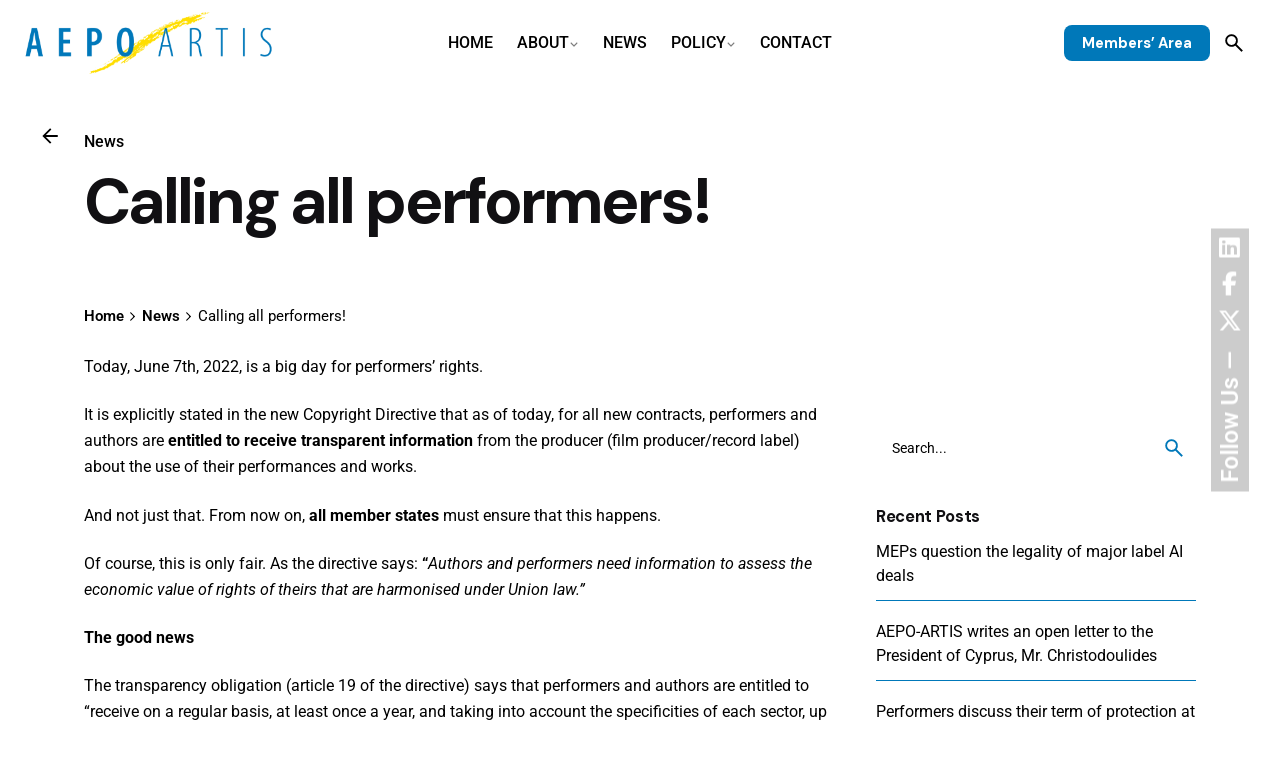

--- FILE ---
content_type: text/html; charset=UTF-8
request_url: https://www.aepo-artis.org/calling-all-performers/
body_size: 28500
content:

<!DOCTYPE html>
<html dir="ltr" lang="en-US" prefix="og: https://ogp.me/ns#">
<head>
	<meta charset="UTF-8">
	<meta name="viewport" content="width=device-width, initial-scale=1">

	<title>Calling all performers! - AEPO-ARTIS</title>

		<!-- All in One SEO 4.9.3 - aioseo.com -->
	<meta name="description" content="The new Copyright Directive states that as of June 7th, for all new contracts, performers and authors are entitled to receive transparent information." />
	<meta name="robots" content="max-image-preview:large" />
	<meta name="author" content="admin"/>
	<link rel="canonical" href="https://www.aepo-artis.org/calling-all-performers/" />
	<meta name="generator" content="All in One SEO (AIOSEO) 4.9.3" />
		<meta property="og:locale" content="en_US" />
		<meta property="og:site_name" content="AEPO-ARTIS - Association of European Performers&#039; Organisations" />
		<meta property="og:type" content="article" />
		<meta property="og:title" content="Calling all performers! - AEPO-ARTIS" />
		<meta property="og:description" content="The new Copyright Directive states that as of June 7th, for all new contracts, performers and authors are entitled to receive transparent information." />
		<meta property="og:url" content="https://www.aepo-artis.org/calling-all-performers/" />
		<meta property="article:published_time" content="2022-06-07T10:53:00+00:00" />
		<meta property="article:modified_time" content="2024-04-02T11:18:44+00:00" />
		<meta name="twitter:card" content="summary_large_image" />
		<meta name="twitter:title" content="Calling all performers! - AEPO-ARTIS" />
		<meta name="twitter:description" content="The new Copyright Directive states that as of June 7th, for all new contracts, performers and authors are entitled to receive transparent information." />
		<script type="application/ld+json" class="aioseo-schema">
			{"@context":"https:\/\/schema.org","@graph":[{"@type":"BlogPosting","@id":"https:\/\/www.aepo-artis.org\/calling-all-performers\/#blogposting","name":"Calling all performers! - AEPO-ARTIS","headline":"Calling all performers!","author":{"@id":"https:\/\/www.aepo-artis.org\/author\/admin\/#author"},"publisher":{"@id":"https:\/\/www.aepo-artis.org\/#organization"},"image":{"@type":"ImageObject","url":"https:\/\/www.aepo-artis.org\/wp-content\/uploads\/2022\/07\/Screenshot-2022-06-07-at-11_2022671341.png","width":1806,"height":1038},"datePublished":"2022-06-07T10:53:00+00:00","dateModified":"2024-04-02T11:18:44+00:00","inLanguage":"en-US","mainEntityOfPage":{"@id":"https:\/\/www.aepo-artis.org\/calling-all-performers\/#webpage"},"isPartOf":{"@id":"https:\/\/www.aepo-artis.org\/calling-all-performers\/#webpage"},"articleSection":"News, CMO, Copyright, Copyright directive, film, filming, performers, Gallery"},{"@type":"BreadcrumbList","@id":"https:\/\/www.aepo-artis.org\/calling-all-performers\/#breadcrumblist","itemListElement":[{"@type":"ListItem","@id":"https:\/\/www.aepo-artis.org#listItem","position":1,"name":"Home","item":"https:\/\/www.aepo-artis.org","nextItem":{"@type":"ListItem","@id":"https:\/\/www.aepo-artis.org\/category\/news\/#listItem","name":"News"}},{"@type":"ListItem","@id":"https:\/\/www.aepo-artis.org\/category\/news\/#listItem","position":2,"name":"News","item":"https:\/\/www.aepo-artis.org\/category\/news\/","nextItem":{"@type":"ListItem","@id":"https:\/\/www.aepo-artis.org\/calling-all-performers\/#listItem","name":"Calling all performers!"},"previousItem":{"@type":"ListItem","@id":"https:\/\/www.aepo-artis.org#listItem","name":"Home"}},{"@type":"ListItem","@id":"https:\/\/www.aepo-artis.org\/calling-all-performers\/#listItem","position":3,"name":"Calling all performers!","previousItem":{"@type":"ListItem","@id":"https:\/\/www.aepo-artis.org\/category\/news\/#listItem","name":"News"}}]},{"@type":"Organization","@id":"https:\/\/www.aepo-artis.org\/#organization","name":"AEPO-ARTIS","description":"Association of European Performers' Organisations","url":"https:\/\/www.aepo-artis.org\/"},{"@type":"Person","@id":"https:\/\/www.aepo-artis.org\/author\/admin\/#author","url":"https:\/\/www.aepo-artis.org\/author\/admin\/","name":"admin","image":{"@type":"ImageObject","@id":"https:\/\/www.aepo-artis.org\/calling-all-performers\/#authorImage","url":"https:\/\/secure.gravatar.com\/avatar\/a7040059291d089824e1d393eb17fd90898698341991bb4c34530efa3dd63d2c?s=96&d=mm&r=g","width":96,"height":96,"caption":"admin"}},{"@type":"WebPage","@id":"https:\/\/www.aepo-artis.org\/calling-all-performers\/#webpage","url":"https:\/\/www.aepo-artis.org\/calling-all-performers\/","name":"Calling all performers! - AEPO-ARTIS","description":"The new Copyright Directive states that as of June 7th, for all new contracts, performers and authors are entitled to receive transparent information.","inLanguage":"en-US","isPartOf":{"@id":"https:\/\/www.aepo-artis.org\/#website"},"breadcrumb":{"@id":"https:\/\/www.aepo-artis.org\/calling-all-performers\/#breadcrumblist"},"author":{"@id":"https:\/\/www.aepo-artis.org\/author\/admin\/#author"},"creator":{"@id":"https:\/\/www.aepo-artis.org\/author\/admin\/#author"},"image":{"@type":"ImageObject","url":"https:\/\/www.aepo-artis.org\/wp-content\/uploads\/2022\/07\/Screenshot-2022-06-07-at-11_2022671341.png","@id":"https:\/\/www.aepo-artis.org\/calling-all-performers\/#mainImage","width":1806,"height":1038},"primaryImageOfPage":{"@id":"https:\/\/www.aepo-artis.org\/calling-all-performers\/#mainImage"},"datePublished":"2022-06-07T10:53:00+00:00","dateModified":"2024-04-02T11:18:44+00:00"},{"@type":"WebSite","@id":"https:\/\/www.aepo-artis.org\/#website","url":"https:\/\/www.aepo-artis.org\/","name":"AEPO-ARTIS","description":"Association of European Performers' Organisations","inLanguage":"en-US","publisher":{"@id":"https:\/\/www.aepo-artis.org\/#organization"}}]}
		</script>
		<!-- All in One SEO -->

<link rel='dns-prefetch' href='//challenges.cloudflare.com' />
<link rel="alternate" type="application/rss+xml" title="AEPO-ARTIS &raquo; Feed" href="https://www.aepo-artis.org/feed/" />
<link rel="alternate" type="application/rss+xml" title="AEPO-ARTIS &raquo; Comments Feed" href="https://www.aepo-artis.org/comments/feed/" />
<link rel="alternate" title="oEmbed (JSON)" type="application/json+oembed" href="https://www.aepo-artis.org/wp-json/oembed/1.0/embed?url=https%3A%2F%2Fwww.aepo-artis.org%2Fcalling-all-performers%2F" />
<link rel="alternate" title="oEmbed (XML)" type="text/xml+oembed" href="https://www.aepo-artis.org/wp-json/oembed/1.0/embed?url=https%3A%2F%2Fwww.aepo-artis.org%2Fcalling-all-performers%2F&#038;format=xml" />
		<!-- This site uses the Google Analytics by MonsterInsights plugin v9.11.1 - Using Analytics tracking - https://www.monsterinsights.com/ -->
							<script src="//www.googletagmanager.com/gtag/js?id=G-TC4BXZTF9C"  data-cfasync="false" data-wpfc-render="false" type="text/javascript" async></script>
			<script data-cfasync="false" data-wpfc-render="false" type="text/javascript">
				var mi_version = '9.11.1';
				var mi_track_user = true;
				var mi_no_track_reason = '';
								var MonsterInsightsDefaultLocations = {"page_location":"https:\/\/www.aepo-artis.org\/calling-all-performers\/"};
								if ( typeof MonsterInsightsPrivacyGuardFilter === 'function' ) {
					var MonsterInsightsLocations = (typeof MonsterInsightsExcludeQuery === 'object') ? MonsterInsightsPrivacyGuardFilter( MonsterInsightsExcludeQuery ) : MonsterInsightsPrivacyGuardFilter( MonsterInsightsDefaultLocations );
				} else {
					var MonsterInsightsLocations = (typeof MonsterInsightsExcludeQuery === 'object') ? MonsterInsightsExcludeQuery : MonsterInsightsDefaultLocations;
				}

								var disableStrs = [
										'ga-disable-G-TC4BXZTF9C',
									];

				/* Function to detect opted out users */
				function __gtagTrackerIsOptedOut() {
					for (var index = 0; index < disableStrs.length; index++) {
						if (document.cookie.indexOf(disableStrs[index] + '=true') > -1) {
							return true;
						}
					}

					return false;
				}

				/* Disable tracking if the opt-out cookie exists. */
				if (__gtagTrackerIsOptedOut()) {
					for (var index = 0; index < disableStrs.length; index++) {
						window[disableStrs[index]] = true;
					}
				}

				/* Opt-out function */
				function __gtagTrackerOptout() {
					for (var index = 0; index < disableStrs.length; index++) {
						document.cookie = disableStrs[index] + '=true; expires=Thu, 31 Dec 2099 23:59:59 UTC; path=/';
						window[disableStrs[index]] = true;
					}
				}

				if ('undefined' === typeof gaOptout) {
					function gaOptout() {
						__gtagTrackerOptout();
					}
				}
								window.dataLayer = window.dataLayer || [];

				window.MonsterInsightsDualTracker = {
					helpers: {},
					trackers: {},
				};
				if (mi_track_user) {
					function __gtagDataLayer() {
						dataLayer.push(arguments);
					}

					function __gtagTracker(type, name, parameters) {
						if (!parameters) {
							parameters = {};
						}

						if (parameters.send_to) {
							__gtagDataLayer.apply(null, arguments);
							return;
						}

						if (type === 'event') {
														parameters.send_to = monsterinsights_frontend.v4_id;
							var hookName = name;
							if (typeof parameters['event_category'] !== 'undefined') {
								hookName = parameters['event_category'] + ':' + name;
							}

							if (typeof MonsterInsightsDualTracker.trackers[hookName] !== 'undefined') {
								MonsterInsightsDualTracker.trackers[hookName](parameters);
							} else {
								__gtagDataLayer('event', name, parameters);
							}
							
						} else {
							__gtagDataLayer.apply(null, arguments);
						}
					}

					__gtagTracker('js', new Date());
					__gtagTracker('set', {
						'developer_id.dZGIzZG': true,
											});
					if ( MonsterInsightsLocations.page_location ) {
						__gtagTracker('set', MonsterInsightsLocations);
					}
										__gtagTracker('config', 'G-TC4BXZTF9C', {"forceSSL":"true","link_attribution":"true"} );
										window.gtag = __gtagTracker;										(function () {
						/* https://developers.google.com/analytics/devguides/collection/analyticsjs/ */
						/* ga and __gaTracker compatibility shim. */
						var noopfn = function () {
							return null;
						};
						var newtracker = function () {
							return new Tracker();
						};
						var Tracker = function () {
							return null;
						};
						var p = Tracker.prototype;
						p.get = noopfn;
						p.set = noopfn;
						p.send = function () {
							var args = Array.prototype.slice.call(arguments);
							args.unshift('send');
							__gaTracker.apply(null, args);
						};
						var __gaTracker = function () {
							var len = arguments.length;
							if (len === 0) {
								return;
							}
							var f = arguments[len - 1];
							if (typeof f !== 'object' || f === null || typeof f.hitCallback !== 'function') {
								if ('send' === arguments[0]) {
									var hitConverted, hitObject = false, action;
									if ('event' === arguments[1]) {
										if ('undefined' !== typeof arguments[3]) {
											hitObject = {
												'eventAction': arguments[3],
												'eventCategory': arguments[2],
												'eventLabel': arguments[4],
												'value': arguments[5] ? arguments[5] : 1,
											}
										}
									}
									if ('pageview' === arguments[1]) {
										if ('undefined' !== typeof arguments[2]) {
											hitObject = {
												'eventAction': 'page_view',
												'page_path': arguments[2],
											}
										}
									}
									if (typeof arguments[2] === 'object') {
										hitObject = arguments[2];
									}
									if (typeof arguments[5] === 'object') {
										Object.assign(hitObject, arguments[5]);
									}
									if ('undefined' !== typeof arguments[1].hitType) {
										hitObject = arguments[1];
										if ('pageview' === hitObject.hitType) {
											hitObject.eventAction = 'page_view';
										}
									}
									if (hitObject) {
										action = 'timing' === arguments[1].hitType ? 'timing_complete' : hitObject.eventAction;
										hitConverted = mapArgs(hitObject);
										__gtagTracker('event', action, hitConverted);
									}
								}
								return;
							}

							function mapArgs(args) {
								var arg, hit = {};
								var gaMap = {
									'eventCategory': 'event_category',
									'eventAction': 'event_action',
									'eventLabel': 'event_label',
									'eventValue': 'event_value',
									'nonInteraction': 'non_interaction',
									'timingCategory': 'event_category',
									'timingVar': 'name',
									'timingValue': 'value',
									'timingLabel': 'event_label',
									'page': 'page_path',
									'location': 'page_location',
									'title': 'page_title',
									'referrer' : 'page_referrer',
								};
								for (arg in args) {
																		if (!(!args.hasOwnProperty(arg) || !gaMap.hasOwnProperty(arg))) {
										hit[gaMap[arg]] = args[arg];
									} else {
										hit[arg] = args[arg];
									}
								}
								return hit;
							}

							try {
								f.hitCallback();
							} catch (ex) {
							}
						};
						__gaTracker.create = newtracker;
						__gaTracker.getByName = newtracker;
						__gaTracker.getAll = function () {
							return [];
						};
						__gaTracker.remove = noopfn;
						__gaTracker.loaded = true;
						window['__gaTracker'] = __gaTracker;
					})();
									} else {
										console.log("");
					(function () {
						function __gtagTracker() {
							return null;
						}

						window['__gtagTracker'] = __gtagTracker;
						window['gtag'] = __gtagTracker;
					})();
									}
			</script>
							<!-- / Google Analytics by MonsterInsights -->
		<style id='wp-img-auto-sizes-contain-inline-css' type='text/css'>
img:is([sizes=auto i],[sizes^="auto," i]){contain-intrinsic-size:3000px 1500px}
/*# sourceURL=wp-img-auto-sizes-contain-inline-css */
</style>
<style id='wp-emoji-styles-inline-css' type='text/css'>

	img.wp-smiley, img.emoji {
		display: inline !important;
		border: none !important;
		box-shadow: none !important;
		height: 1em !important;
		width: 1em !important;
		margin: 0 0.07em !important;
		vertical-align: -0.1em !important;
		background: none !important;
		padding: 0 !important;
	}
/*# sourceURL=wp-emoji-styles-inline-css */
</style>
<style id='classic-theme-styles-inline-css' type='text/css'>
/*! This file is auto-generated */
.wp-block-button__link{color:#fff;background-color:#32373c;border-radius:9999px;box-shadow:none;text-decoration:none;padding:calc(.667em + 2px) calc(1.333em + 2px);font-size:1.125em}.wp-block-file__button{background:#32373c;color:#fff;text-decoration:none}
/*# sourceURL=/wp-includes/css/classic-themes.min.css */
</style>
<link rel='stylesheet' id='aioseo/css/src/vue/standalone/blocks/table-of-contents/global.scss-css' href='https://www.aepo-artis.org/wp-content/plugins/all-in-one-seo-pack/dist/Lite/assets/css/table-of-contents/global.e90f6d47.css?ver=4.9.3' type='text/css' media='all' />
<style id='global-styles-inline-css' type='text/css'>
:root{--wp--preset--aspect-ratio--square: 1;--wp--preset--aspect-ratio--4-3: 4/3;--wp--preset--aspect-ratio--3-4: 3/4;--wp--preset--aspect-ratio--3-2: 3/2;--wp--preset--aspect-ratio--2-3: 2/3;--wp--preset--aspect-ratio--16-9: 16/9;--wp--preset--aspect-ratio--9-16: 9/16;--wp--preset--color--black: #000000;--wp--preset--color--cyan-bluish-gray: #abb8c3;--wp--preset--color--white: #ffffff;--wp--preset--color--pale-pink: #f78da7;--wp--preset--color--vivid-red: #cf2e2e;--wp--preset--color--luminous-vivid-orange: #ff6900;--wp--preset--color--luminous-vivid-amber: #fcb900;--wp--preset--color--light-green-cyan: #7bdcb5;--wp--preset--color--vivid-green-cyan: #00d084;--wp--preset--color--pale-cyan-blue: #8ed1fc;--wp--preset--color--vivid-cyan-blue: #0693e3;--wp--preset--color--vivid-purple: #9b51e0;--wp--preset--color--brand-color: #0078b9;--wp--preset--color--beige-dark: #A1824F;--wp--preset--color--dark-strong: #24262B;--wp--preset--color--dark-light: #32353C;--wp--preset--color--grey-strong: #838998;--wp--preset--gradient--vivid-cyan-blue-to-vivid-purple: linear-gradient(135deg,rgb(6,147,227) 0%,rgb(155,81,224) 100%);--wp--preset--gradient--light-green-cyan-to-vivid-green-cyan: linear-gradient(135deg,rgb(122,220,180) 0%,rgb(0,208,130) 100%);--wp--preset--gradient--luminous-vivid-amber-to-luminous-vivid-orange: linear-gradient(135deg,rgb(252,185,0) 0%,rgb(255,105,0) 100%);--wp--preset--gradient--luminous-vivid-orange-to-vivid-red: linear-gradient(135deg,rgb(255,105,0) 0%,rgb(207,46,46) 100%);--wp--preset--gradient--very-light-gray-to-cyan-bluish-gray: linear-gradient(135deg,rgb(238,238,238) 0%,rgb(169,184,195) 100%);--wp--preset--gradient--cool-to-warm-spectrum: linear-gradient(135deg,rgb(74,234,220) 0%,rgb(151,120,209) 20%,rgb(207,42,186) 40%,rgb(238,44,130) 60%,rgb(251,105,98) 80%,rgb(254,248,76) 100%);--wp--preset--gradient--blush-light-purple: linear-gradient(135deg,rgb(255,206,236) 0%,rgb(152,150,240) 100%);--wp--preset--gradient--blush-bordeaux: linear-gradient(135deg,rgb(254,205,165) 0%,rgb(254,45,45) 50%,rgb(107,0,62) 100%);--wp--preset--gradient--luminous-dusk: linear-gradient(135deg,rgb(255,203,112) 0%,rgb(199,81,192) 50%,rgb(65,88,208) 100%);--wp--preset--gradient--pale-ocean: linear-gradient(135deg,rgb(255,245,203) 0%,rgb(182,227,212) 50%,rgb(51,167,181) 100%);--wp--preset--gradient--electric-grass: linear-gradient(135deg,rgb(202,248,128) 0%,rgb(113,206,126) 100%);--wp--preset--gradient--midnight: linear-gradient(135deg,rgb(2,3,129) 0%,rgb(40,116,252) 100%);--wp--preset--font-size--small: 14px;--wp--preset--font-size--medium: 20px;--wp--preset--font-size--large: 17px;--wp--preset--font-size--x-large: 42px;--wp--preset--font-size--extra-small: 13px;--wp--preset--font-size--normal: 15px;--wp--preset--font-size--larger: 20px;--wp--preset--spacing--20: 0.44rem;--wp--preset--spacing--30: 0.67rem;--wp--preset--spacing--40: 1rem;--wp--preset--spacing--50: 1.5rem;--wp--preset--spacing--60: 2.25rem;--wp--preset--spacing--70: 3.38rem;--wp--preset--spacing--80: 5.06rem;--wp--preset--shadow--natural: 6px 6px 9px rgba(0, 0, 0, 0.2);--wp--preset--shadow--deep: 12px 12px 50px rgba(0, 0, 0, 0.4);--wp--preset--shadow--sharp: 6px 6px 0px rgba(0, 0, 0, 0.2);--wp--preset--shadow--outlined: 6px 6px 0px -3px rgb(255, 255, 255), 6px 6px rgb(0, 0, 0);--wp--preset--shadow--crisp: 6px 6px 0px rgb(0, 0, 0);}:where(.is-layout-flex){gap: 0.5em;}:where(.is-layout-grid){gap: 0.5em;}body .is-layout-flex{display: flex;}.is-layout-flex{flex-wrap: wrap;align-items: center;}.is-layout-flex > :is(*, div){margin: 0;}body .is-layout-grid{display: grid;}.is-layout-grid > :is(*, div){margin: 0;}:where(.wp-block-columns.is-layout-flex){gap: 2em;}:where(.wp-block-columns.is-layout-grid){gap: 2em;}:where(.wp-block-post-template.is-layout-flex){gap: 1.25em;}:where(.wp-block-post-template.is-layout-grid){gap: 1.25em;}.has-black-color{color: var(--wp--preset--color--black) !important;}.has-cyan-bluish-gray-color{color: var(--wp--preset--color--cyan-bluish-gray) !important;}.has-white-color{color: var(--wp--preset--color--white) !important;}.has-pale-pink-color{color: var(--wp--preset--color--pale-pink) !important;}.has-vivid-red-color{color: var(--wp--preset--color--vivid-red) !important;}.has-luminous-vivid-orange-color{color: var(--wp--preset--color--luminous-vivid-orange) !important;}.has-luminous-vivid-amber-color{color: var(--wp--preset--color--luminous-vivid-amber) !important;}.has-light-green-cyan-color{color: var(--wp--preset--color--light-green-cyan) !important;}.has-vivid-green-cyan-color{color: var(--wp--preset--color--vivid-green-cyan) !important;}.has-pale-cyan-blue-color{color: var(--wp--preset--color--pale-cyan-blue) !important;}.has-vivid-cyan-blue-color{color: var(--wp--preset--color--vivid-cyan-blue) !important;}.has-vivid-purple-color{color: var(--wp--preset--color--vivid-purple) !important;}.has-black-background-color{background-color: var(--wp--preset--color--black) !important;}.has-cyan-bluish-gray-background-color{background-color: var(--wp--preset--color--cyan-bluish-gray) !important;}.has-white-background-color{background-color: var(--wp--preset--color--white) !important;}.has-pale-pink-background-color{background-color: var(--wp--preset--color--pale-pink) !important;}.has-vivid-red-background-color{background-color: var(--wp--preset--color--vivid-red) !important;}.has-luminous-vivid-orange-background-color{background-color: var(--wp--preset--color--luminous-vivid-orange) !important;}.has-luminous-vivid-amber-background-color{background-color: var(--wp--preset--color--luminous-vivid-amber) !important;}.has-light-green-cyan-background-color{background-color: var(--wp--preset--color--light-green-cyan) !important;}.has-vivid-green-cyan-background-color{background-color: var(--wp--preset--color--vivid-green-cyan) !important;}.has-pale-cyan-blue-background-color{background-color: var(--wp--preset--color--pale-cyan-blue) !important;}.has-vivid-cyan-blue-background-color{background-color: var(--wp--preset--color--vivid-cyan-blue) !important;}.has-vivid-purple-background-color{background-color: var(--wp--preset--color--vivid-purple) !important;}.has-black-border-color{border-color: var(--wp--preset--color--black) !important;}.has-cyan-bluish-gray-border-color{border-color: var(--wp--preset--color--cyan-bluish-gray) !important;}.has-white-border-color{border-color: var(--wp--preset--color--white) !important;}.has-pale-pink-border-color{border-color: var(--wp--preset--color--pale-pink) !important;}.has-vivid-red-border-color{border-color: var(--wp--preset--color--vivid-red) !important;}.has-luminous-vivid-orange-border-color{border-color: var(--wp--preset--color--luminous-vivid-orange) !important;}.has-luminous-vivid-amber-border-color{border-color: var(--wp--preset--color--luminous-vivid-amber) !important;}.has-light-green-cyan-border-color{border-color: var(--wp--preset--color--light-green-cyan) !important;}.has-vivid-green-cyan-border-color{border-color: var(--wp--preset--color--vivid-green-cyan) !important;}.has-pale-cyan-blue-border-color{border-color: var(--wp--preset--color--pale-cyan-blue) !important;}.has-vivid-cyan-blue-border-color{border-color: var(--wp--preset--color--vivid-cyan-blue) !important;}.has-vivid-purple-border-color{border-color: var(--wp--preset--color--vivid-purple) !important;}.has-vivid-cyan-blue-to-vivid-purple-gradient-background{background: var(--wp--preset--gradient--vivid-cyan-blue-to-vivid-purple) !important;}.has-light-green-cyan-to-vivid-green-cyan-gradient-background{background: var(--wp--preset--gradient--light-green-cyan-to-vivid-green-cyan) !important;}.has-luminous-vivid-amber-to-luminous-vivid-orange-gradient-background{background: var(--wp--preset--gradient--luminous-vivid-amber-to-luminous-vivid-orange) !important;}.has-luminous-vivid-orange-to-vivid-red-gradient-background{background: var(--wp--preset--gradient--luminous-vivid-orange-to-vivid-red) !important;}.has-very-light-gray-to-cyan-bluish-gray-gradient-background{background: var(--wp--preset--gradient--very-light-gray-to-cyan-bluish-gray) !important;}.has-cool-to-warm-spectrum-gradient-background{background: var(--wp--preset--gradient--cool-to-warm-spectrum) !important;}.has-blush-light-purple-gradient-background{background: var(--wp--preset--gradient--blush-light-purple) !important;}.has-blush-bordeaux-gradient-background{background: var(--wp--preset--gradient--blush-bordeaux) !important;}.has-luminous-dusk-gradient-background{background: var(--wp--preset--gradient--luminous-dusk) !important;}.has-pale-ocean-gradient-background{background: var(--wp--preset--gradient--pale-ocean) !important;}.has-electric-grass-gradient-background{background: var(--wp--preset--gradient--electric-grass) !important;}.has-midnight-gradient-background{background: var(--wp--preset--gradient--midnight) !important;}.has-small-font-size{font-size: var(--wp--preset--font-size--small) !important;}.has-medium-font-size{font-size: var(--wp--preset--font-size--medium) !important;}.has-large-font-size{font-size: var(--wp--preset--font-size--large) !important;}.has-x-large-font-size{font-size: var(--wp--preset--font-size--x-large) !important;}
:where(.wp-block-post-template.is-layout-flex){gap: 1.25em;}:where(.wp-block-post-template.is-layout-grid){gap: 1.25em;}
:where(.wp-block-term-template.is-layout-flex){gap: 1.25em;}:where(.wp-block-term-template.is-layout-grid){gap: 1.25em;}
:where(.wp-block-columns.is-layout-flex){gap: 2em;}:where(.wp-block-columns.is-layout-grid){gap: 2em;}
:root :where(.wp-block-pullquote){font-size: 1.5em;line-height: 1.6;}
/*# sourceURL=global-styles-inline-css */
</style>
<link rel='stylesheet' id='contact-form-7-css' href='https://www.aepo-artis.org/wp-content/plugins/contact-form-7/includes/css/styles.css?ver=6.1.4' type='text/css' media='all' />
<link rel='stylesheet' id='europe-html5-map-style-css' href='https://www.aepo-artis.org/wp-content/plugins/europehtmlmap/static/css/map.css?ver=6.9' type='text/css' media='all' />
<style id='woocommerce-inline-inline-css' type='text/css'>
.woocommerce form .form-row .required { visibility: visible; }
/*# sourceURL=woocommerce-inline-inline-css */
</style>
<link rel='stylesheet' id='parent-style-css' href='https://www.aepo-artis.org/wp-content/themes/ohio/style.css?ver=6.9' type='text/css' media='all' />
<link rel='stylesheet' id='ohio-style-css' href='https://www.aepo-artis.org/wp-content/themes/ohio-child/style.css?ver=1.0.0' type='text/css' media='all' />
<style id='ohio-style-inline-css' type='text/css'>
 :root{--clb-color-primary:#0078b9;--clb-color-button:#0078b9;--clb-title-font-family:'DM Sans', sans-serif;}.heading .title .highlighted-text{background-image: linear-gradient(rgba(0,120,185,0.5), rgba(0,120,185,0.5));}.site-footer .widgets {display: flex;flex-wrap: wrap;}@media (max-width:767px) {.elementor-element-a526ecf { height:94%!important; }.elementor-element-24e5ec8 { margin-top:120px!important; }.elementor-226818 .elementor-element.elementor-element-45fa1ae .eael-advanced-search-wrap {height: 60px!important;}}@media (min-width:1080px) and (max-width:1129.9px) {.elementor-21404 .elementor-element.elementor-element-827d7d9:not(.elementor-motion-effects-element-type-background), .elementor-21404 .elementor-element.elementor-element-827d7d9 > .elementor-motion-effects-container > .elementor-motion-effects-layer{background-color:#9690A20F;}.elementor-21404 .elementor-element.elementor-element-827d7d9{transition:background 0.3s, border 0.3s, border-radius 0.3s, box-shadow 0.3s;margin-top:auto;margin-bottom:auto;}.elementor-21404 .elementor-element.elementor-element-827d7d9 > .elementor-background-overlay{transition:background 0.3s, border-radius 0.3s, opacity 0.3s;}.elementor-21404 .elementor-element.elementor-element-562639e8:not(.elementor-motion-effects-element-type-background), .elementor-21404 .elementor-element.elementor-element-562639e8 > .elementor-motion-effects-container > .elementor-motion-effects-layer{background-color:#9690A20F;}.elementor-21404 .elementor-element.elementor-element-562639e8{transition:background 0.3s, border 0.3s, border-radius 0.3s, box-shadow 0.3s;}.elementor-21404 .elementor-element.elementor-element-562639e8 > .elementor-background-overlay{transition:background 0.3s, border-radius 0.3s, opacity 0.3s;}.elementor-21404 .elementor-element.elementor-element-0aab0f4{transition:background 0.3s, border 0.3s, border-radius 0.3s, box-shadow 0.3s;margin-top:-12%;margin-bottom:0%;}.elementor-21404 .elementor-element.elementor-element-0aab0f4 > .elementor-background-overlay{transition:background 0.3s, border-radius 0.3s, opacity 0.3s;}.elementor-21404 .elementor-element.elementor-element-1583dfb .blog-item:not(.-contained) .image-holder{border-radius:3px;}.elementor-21404 .elementor-element.elementor-element-1583dfb .blog-item.-layout6.-contained .image-holder{border-radius:3px;}.elementor-21404 .elementor-element.elementor-element-1583dfb .blog-item.-layout6.-contained .card-details{border-radius:3px;}.elementor-21404 .elementor-element.elementor-element-1583dfb .blog-item.-layout1.-contained .image-holder{border-top-right-radius:3px;border-top-left-radius:3px;}.elementor-21404 .elementor-element.elementor-element-1583dfb .blog-item.-layout1.-contained .card-details{border-bottom-right-radius:3px;border-bottom-left-radius:3px;}.elementor-21404 .elementor-element.elementor-element-1583dfb .blog-item.-layout3.-contained .image-holder{border-bottom-left-radius:3px;border-top-left-radius:3px;}.elementor-21404 .elementor-element.elementor-element-1583dfb .blog-item.-layout5.-contained .image-holder{border-bottom-left-radius:3px;border-top-left-radius:3px;}.elementor-21404 .elementor-element.elementor-element-1583dfb .blog-item.-layout3.-contained .card-details{border-bottom-right-radius:3px;border-top-right-radius:3px;}.elementor-21404 .elementor-element.elementor-element-1583dfb .blog-item.-layout5.-contained .card-details{border-bottom-right-radius:3px;border-top-right-radius:3px;}.elementor-21404 .elementor-element.elementor-element-1583dfb .grid-item:not(.-nospace){padding:5px;}.elementor-21404 .elementor-element.elementor-element-1583dfb .blog-posts{margin-top:-5px;margin-bottom:-5px;}.elementor-21404 .elementor-element.elementor-element-1583dfb .blog-item.-contained .card-details{background-color:#E7E7E7;}.elementor-21404 .elementor-element.elementor-element-1583dfb .blog-item.-layout4 .image-holder{background-color:#E7E7E7;}.elementor-21404 .elementor-element.elementor-element-2883f94 > .elementor-element-populated{padding:0px 20px 0px 30px;}.elementor-21404 .elementor-element.elementor-element-3ccced8 .swiper-pagination{position:initial;}.elementor-21404 .elementor-element.elementor-element-3ccced8 .eael-twitter-feed-item .eael-twitter-feed-item-avatar img{width:38px;}.elementor-21404 .elementor-element.elementor-element-a5ab325 .elementor-spacer-inner{--spacer-size:50px;}.elementor-21404 .elementor-element.elementor-element-fdc6e54 .card:not(.-contained) .image-holder{border-radius:8px;}.elementor-21404 .elementor-element.elementor-element-fdc6e54 .title{font-size:20px;font-weight:500;}.elementor-21404 .elementor-element.elementor-element-fdc6e54 .banner:not(.-with-overlay):not(.-image-only) .overlay-details{background:linear-gradient(rgba(0, 0, 0, 0), #0078B98F);}.elementor-21404 .elementor-element.elementor-element-fdc6e54 .banner .overlay-details{background-color:#0078B98F;}.elementor-21404 .elementor-element.elementor-element-731e67 .elementor-spacer-inner{--spacer-size:10vh;}.elementor-21404 .elementor-element.elementor-element-e9956ef .title + .subtitle{margin-bottom:0px;}.elementor-21404 .elementor-element.elementor-element-e9956ef .subtitle + .title{margin-top:0px;}.elementor-21404 .elementor-element.elementor-element-e9956ef .subtitle{font-size:0.9em;font-weight:500;text-transform:uppercase;}.elementor-21404 .elementor-element.elementor-element-0fe44e2 .elementor-spacer-inner{--spacer-size:50px;}.elementor-21404 .elementor-element.elementor-element-72b4369d:not(.elementor-motion-effects-element-type-background), .elementor-21404 .elementor-element.elementor-element-72b4369d > .elementor-motion-effects-container > .elementor-motion-effects-layer{background-color:#9690A20F;}.elementor-21404 .elementor-element.elementor-element-72b4369d{transition:background 0.3s, border 0.3s, border-radius 0.3s, box-shadow 0.3s;}.elementor-21404 .elementor-element.elementor-element-72b4369d > .elementor-background-overlay{transition:background 0.3s, border-radius 0.3s, opacity 0.3s;}.elementor-21404 .elementor-element.elementor-element-5136c209 .elementor-spacer-inner{--spacer-size:10vh;}.elementor-21404 .elementor-element.elementor-element-5136c209 > .elementor-widget-container{background-color:#FFFFFF;}.elementor-21404 .elementor-element.elementor-element-25419bf6 > .elementor-container{min-height:0px;}.elementor-21404 .elementor-element.elementor-element-25419bf6 > .elementor-container > .elementor-column > .elementor-widget-wrap{position: absolute; transform: translate(0,125%);align-content:center;align-items:center;}.elementor-21404 .elementor-element.elementor-element-25419bf6:not(.elementor-motion-effects-element-type-background), .elementor-21404 .elementor-element.elementor-element-25419bf6 > .elementor-motion-effects-container > .elementor-motion-effects-layer{background-color:#FFFFFF;}.elementor-21404 .elementor-element.elementor-element-25419bf6{transition:background 0.3s, border 0.3s, border-radius 0.3s, box-shadow 0.3s;}.elementor-21404 .elementor-element.elementor-element-25419bf6 > .elementor-background-overlay{transition:background 0.3s, border-radius 0.3s, opacity 0.3s;}.elementor-21404 .elementor-element.elementor-element-ca9bd1c > .elementor-widget-container{margin:0px -10px 0px -10px;padding:0px 0px 0px 0px;}.elementor-21404 .elementor-element.elementor-element-37f55d58 .elementor-spacer-inner{--spacer-size:10vh;}.elementor-21404 .elementor-element.elementor-element-37f55d58 > .elementor-widget-container{background-color:#FFFFFF;}.elementor-21404 .elementor-element.elementor-element-683c2e90 > .elementor-element-populated{transition:background 0.3s, border 0.3s, border-radius 0.3s, box-shadow 0.3s;}.elementor-21404 .elementor-element.elementor-element-683c2e90 > .elementor-element-populated > .elementor-background-overlay{transition:background 0.3s, border-radius 0.3s, opacity 0.3s;}.elementor-21404 .elementor-element.elementor-element-51f0b405 > .elementor-element-populated{padding:0px 20px 0px 20px;}.elementor-21404 .elementor-element.elementor-element-16d7e1af .elementor-spacer-inner{--spacer-size:10vh;}.elementor-21404 .elementor-element.elementor-element-5a7a5add .elementor-spacer-inner{--spacer-size:50px;}.elementor-21404 .elementor-element.elementor-element-3a05423e .elementor-spacer-inner{--spacer-size:10vh;}.elementor-21404 .elementor-element.elementor-element-a32a8bf{margin-top:30px;margin-bottom:30px;}.elementor-21404 .elementor-element.elementor-element-5b9fc1e:not(.elementor-motion-effects-element-type-background) > .elementor-widget-wrap, .elementor-21404 .elementor-element.elementor-element-5b9fc1e > .elementor-widget-wrap > .elementor-motion-effects-container > .elementor-motion-effects-layer{background-color:#0078B9;}.elementor-21404 .elementor-element.elementor-element-5b9fc1e > .elementor-element-populated{transition:background 0.3s, border 0.3s, border-radius 0.3s, box-shadow 0.3s;margin:20px 20px 20px 20px;--e-column-margin-right:20px;--e-column-margin-left:20px;}.elementor-21404 .elementor-element.elementor-element-5b9fc1e > .elementor-element-populated > .elementor-background-overlay{transition:background 0.3s, border-radius 0.3s, opacity 0.3s;}.elementor-21404 .elementor-element.elementor-element-dfda89f .counter-number > .holder{color:#FFFFFF;}.elementor-21404 .elementor-element.elementor-element-dfda89f p{color:#FFFFFF;}.elementor-21404 .elementor-element.elementor-element-dfda89f > .elementor-widget-container{padding:50px 50px 50px 50px;background-color:#0078B9;}.elementor-21404 .elementor-element.elementor-element-c2c94f0:not(.elementor-motion-effects-element-type-background) > .elementor-widget-wrap, .elementor-21404 .elementor-element.elementor-element-c2c94f0 > .elementor-widget-wrap > .elementor-motion-effects-container > .elementor-motion-effects-layer{background-color:#0078B9;}.elementor-21404 .elementor-element.elementor-element-c2c94f0 > .elementor-element-populated{transition:background 0.3s, border 0.3s, border-radius 0.3s, box-shadow 0.3s;margin:20px 20px 20px 20px;--e-column-margin-right:20px;--e-column-margin-left:20px;}.elementor-21404 .elementor-element.elementor-element-c2c94f0 > .elementor-element-populated > .elementor-background-overlay{transition:background 0.3s, border-radius 0.3s, opacity 0.3s;}.elementor-21404 .elementor-element.elementor-element-e718299 .counter-number > .holder{color:#FFFFFF;}.elementor-21404 .elementor-element.elementor-element-e718299 p{color:#FFFFFF;}.elementor-21404 .elementor-element.elementor-element-e718299 > .elementor-widget-container{padding:50px 50px 50px 50px;background-color:#0078B9;}.elementor-21404 .elementor-element.elementor-element-7e2e87a:not(.elementor-motion-effects-element-type-background) > .elementor-widget-wrap, .elementor-21404 .elementor-element.elementor-element-7e2e87a > .elementor-widget-wrap > .elementor-motion-effects-container > .elementor-motion-effects-layer{background-color:#000000;}.elementor-21404 .elementor-element.elementor-element-7e2e87a > .elementor-element-populated{transition:background 0.3s, border 0.3s, border-radius 0.3s, box-shadow 0.3s;margin:20px 20px 20px 20px;--e-column-margin-right:20px;--e-column-margin-left:20px;}.elementor-21404 .elementor-element.elementor-element-7e2e87a > .elementor-element-populated > .elementor-background-overlay{transition:background 0.3s, border-radius 0.3s, opacity 0.3s;}.elementor-21404 .elementor-element.elementor-element-56f1bc5 .counter-number > .holder{color:#FFFFFF;}.elementor-21404 .elementor-element.elementor-element-56f1bc5 p{color:#FFFFFF;}.elementor-21404 .elementor-element.elementor-element-56f1bc5 > .elementor-widget-container{margin:0px 0px 0px 0px;padding:50px 50px 50px 50px;background-color:#000000;}.elementor-21404 .elementor-element.elementor-element-6343d111:not(.elementor-motion-effects-element-type-background), .elementor-21404 .elementor-element.elementor-element-6343d111 > .elementor-motion-effects-container > .elementor-motion-effects-layer{background-color:#FFFFFF;}.elementor-21404 .elementor-element.elementor-element-6343d111{transition:background 0.3s, border 0.3s, border-radius 0.3s, box-shadow 0.3s;padding:0px 20px 0px 20px;}.elementor-21404 .elementor-element.elementor-element-6343d111 > .elementor-background-overlay{transition:background 0.3s, border-radius 0.3s, opacity 0.3s;}.elementor-21404 .elementor-element.elementor-element-3f7bb5b .title + .subtitle{margin-bottom:0px;}.elementor-21404 .elementor-element.elementor-element-3f7bb5b .subtitle + .title{margin-top:0px;}.elementor-21404 .elementor-element.elementor-element-3f7bb5b .subtitle{font-size:0.9em;font-weight:500;text-transform:uppercase;}.elementor-21404 .elementor-element.elementor-element-3f7bb5b > .elementor-widget-container{padding:20px 0px 0px 20px;}.elementor-21404 .elementor-element.elementor-element-6894ba14 .elementor-spacer-inner{--spacer-size:10vh;}.elementor-21404 .elementor-element.elementor-element-33becaa .logo{width:130px;}.elementor-21404 .elementor-element.elementor-element-33becaa > .elementor-widget-container{padding:0% 25% 0% 0%;}.elementor-21404 .elementor-element.elementor-element-575f3bb6 .logo{width:130px;}.elementor-21404 .elementor-element.elementor-element-575f3bb6 > .elementor-widget-container{padding:0% 25% 0% 0%;}.elementor-21404 .elementor-element.elementor-element-c015a5d .logo{width:130px;}.elementor-21404 .elementor-element.elementor-element-c015a5d > .elementor-widget-container{padding:0% 25% 0% 0%;}.elementor-21404 .elementor-element.elementor-element-256d5184 .logo{width:130px;}.elementor-21404 .elementor-element.elementor-element-256d5184 > .elementor-widget-container{padding:0% 25% 0% 0%;}.elementor-21404 .elementor-element.elementor-element-4a408250 .logo{width:130px;}.elementor-21404 .elementor-element.elementor-element-4a408250 > .elementor-widget-container{padding:0% 25% 0% 0%;}.elementor-21404 .elementor-element.elementor-element-47cc72da .logo{width:130px;}.elementor-21404 .elementor-element.elementor-element-47cc72da > .elementor-widget-container{padding:0% 25% 0% 0%;}.elementor-21404 .elementor-element.elementor-element-1cefb4db .elementor-spacer-inner{--spacer-size:3vh;}.elementor-21404 .elementor-element.elementor-element-3d34e891 .logo{width:110px;}.elementor-21404 .elementor-element.elementor-element-3d34e891 > .elementor-widget-container{padding:0% 25% 0% 0%;}.elementor-21404 .elementor-element.elementor-element-5f51df58 .logo{width:130px;}.elementor-21404 .elementor-element.elementor-element-5f51df58 > .elementor-widget-container{padding:0% 25% 0% 0%;}.elementor-21404 .elementor-element.elementor-element-506c2bf1 .logo{width:97px;}.elementor-21404 .elementor-element.elementor-element-506c2bf1 > .elementor-widget-container{padding:0% 25% 0% 0%;}.elementor-21404 .elementor-element.elementor-element-3d703d01 .logo{width:104px;}.elementor-21404 .elementor-element.elementor-element-3d703d01 > .elementor-widget-container{padding:0% 25% 0% 0%;}.elementor-21404 .elementor-element.elementor-element-a17da89 .logo{width:130px;}.elementor-21404 .elementor-element.elementor-element-a17da89 > .elementor-widget-container{padding:0% 25% 0% 0%;}.elementor-21404 .elementor-element.elementor-element-40f2c6ec .logo{width:130px;}.elementor-21404 .elementor-element.elementor-element-40f2c6ec > .elementor-widget-container{padding:0% 25% 0% 0%;}.elementor-21404 .elementor-element.elementor-element-72c9496 .elementor-spacer-inner{--spacer-size:3vh;}.elementor-21404 .elementor-element.elementor-element-fd3878b .logo{width:222px;}.elementor-21404 .elementor-element.elementor-element-fd3878b > .elementor-widget-container{padding:0% 25% 0% 0%;}.elementor-21404 .elementor-element.elementor-element-a6e38f4 .logo{width:130px;}.elementor-21404 .elementor-element.elementor-element-a6e38f4 > .elementor-widget-container{padding:0% 25% 0% 0%;}.elementor-21404 .elementor-element.elementor-element-b82981d .logo{width:95px;}.elementor-21404 .elementor-element.elementor-element-b82981d > .elementor-widget-container{padding:0% 25% 0% 0%;}.elementor-21404 .elementor-element.elementor-element-f52d5f3 .logo{width:130px;}.elementor-21404 .elementor-element.elementor-element-f52d5f3 > .elementor-widget-container{padding:0% 25% 0% 0%;}.elementor-21404 .elementor-element.elementor-element-23a6a3a .logo{width:100px;}.elementor-21404 .elementor-element.elementor-element-23a6a3a > .elementor-widget-container{padding:0% 25% 0% 0%;}.elementor-21404 .elementor-element.elementor-element-cc9335d .logo{width:130px;}.elementor-21404 .elementor-element.elementor-element-cc9335d > .elementor-widget-container{padding:0% 25% 0% 0%;}.elementor-21404 .elementor-element.elementor-element-e10cd3a .elementor-spacer-inner{--spacer-size:3vh;}.elementor-21404 .elementor-element.elementor-element-a73f95b .logo{width:100px;}.elementor-21404 .elementor-element.elementor-element-a73f95b > .elementor-widget-container{padding:0% 25% 0% 0%;}.elementor-21404 .elementor-element.elementor-element-7a64a32 .logo{width:130px;}.elementor-21404 .elementor-element.elementor-element-7a64a32 > .elementor-widget-container{padding:0% 25% 0% 0%;}.elementor-21404 .elementor-element.elementor-element-7e4c79c .logo{width:95px;}.elementor-21404 .elementor-element.elementor-element-7e4c79c > .elementor-widget-container{padding:0% 25% 0% 0%;}.elementor-21404 .elementor-element.elementor-element-ec37533 .logo{width:130px;}.elementor-21404 .elementor-element.elementor-element-ec37533 > .elementor-widget-container{padding:0% 25% 0% 0%;}.elementor-21404 .elementor-element.elementor-element-a655ca1 .logo{width:132px;}.elementor-21404 .elementor-element.elementor-element-a655ca1 > .elementor-widget-container{padding:0% 25% 0% 0%;}.elementor-21404 .elementor-element.elementor-element-b0e15fa .logo{width:130px;}.elementor-21404 .elementor-element.elementor-element-b0e15fa > .elementor-widget-container{padding:0% 25% 0% 0%;}.elementor-21404 .elementor-element.elementor-element-0b00562 .elementor-spacer-inner{--spacer-size:3vh;}.elementor-21404 .elementor-element.elementor-element-c433731 .logo{width:130px;}.elementor-21404 .elementor-element.elementor-element-014f6ed .logo{width:108px;}.elementor-21404 .elementor-element.elementor-element-014f6ed > .elementor-widget-container{padding:0% 25% 0% 0%;}.elementor-21404 .elementor-element.elementor-element-de07f4c .logo{width:130px;}.elementor-21404 .elementor-element.elementor-element-de07f4c > .elementor-widget-container{padding:0% 25% 0% 0%;}.elementor-21404 .elementor-element.elementor-element-91e20d5 .logo{width:130px;}.elementor-21404 .elementor-element.elementor-element-91e20d5 > .elementor-widget-container{padding:0% 25% 0% 0%;}.elementor-21404 .elementor-element.elementor-element-78e2e70 .logo{width:132px;}.elementor-21404 .elementor-element.elementor-element-78e2e70 > .elementor-widget-container{padding:0% 25% 0% 0%;}.elementor-21404 .elementor-element.elementor-element-15f54bf .logo{width:132px;}.elementor-21404 .elementor-element.elementor-element-15f54bf > .elementor-widget-container{padding:0% 25% 0% 0%;}.elementor-21404 .elementor-element.elementor-element-e2c058c .elementor-spacer-inner{--spacer-size:3vh;}.elementor-21404 .elementor-element.elementor-element-d55ae41 .logo{width:130px;}.elementor-21404 .elementor-element.elementor-element-d55ae41 > .elementor-widget-container{padding:0% 25% 0% 0%;}.elementor-21404 .elementor-element.elementor-element-041a06b .logo{width:108px;}.elementor-21404 .elementor-element.elementor-element-041a06b > .elementor-widget-container{padding:0% 25% 0% 0%;}.elementor-21404 .elementor-element.elementor-element-649d9a7 .logo{width:130px;}.elementor-21404 .elementor-element.elementor-element-649d9a7 > .elementor-widget-container{padding:0% 25% 0% 0%;}.elementor-21404 .elementor-element.elementor-element-ea37376 .logo{width:130px;}.elementor-21404 .elementor-element.elementor-element-ea37376 > .elementor-widget-container{padding:0% 25% 0% 0%;}.elementor-21404 .elementor-element.elementor-element-2a7ac1f .logo{width:90px;}.elementor-21404 .elementor-element.elementor-element-2a7ac1f > .elementor-widget-container{padding:0% 25% 0% 0%;}.elementor-21404 .elementor-element.elementor-element-e48a666 .elementor-spacer-inner{--spacer-size:3vh;}.elementor-21404 .elementor-element.elementor-element-2e2408a .logo{width:130px;}.elementor-21404 .elementor-element.elementor-element-2e2408a > .elementor-widget-container{padding:0% 25% 0% 0%;}.elementor-21404 .elementor-element.elementor-element-d53e991 .logo{width:130px;}.elementor-21404 .elementor-element.elementor-element-d53e991 > .elementor-widget-container{padding:0% 25% 0% 0%;}.elementor-21404 .elementor-element.elementor-element-1f8528f4 .elementor-spacer-inner{--spacer-size:10vh;}@media(min-width:768px){.elementor-21404 .elementor-element.elementor-element-968b20a{width:76.129%;}.elementor-21404 .elementor-element.elementor-element-2883f94{width:23.792%;}.elementor-21404 .elementor-element.elementor-element-32abe33e{width:58.3%;}.elementor-21404 .elementor-element.elementor-element-683c2e90{width:8.2%;}.elementor-21404 .elementor-element.elementor-element-51f0b405{width:33.146%;}}@media(max-width:767px){.elementor-21404 .elementor-element.elementor-element-0aab0f4{margin-top:-30%;margin-bottom:0%;}.elementor-21404 .elementor-element.elementor-element-731e67 .elementor-spacer-inner{--spacer-size:6vh;}.elementor-21404 .elementor-element.elementor-element-5136c209 .elementor-spacer-inner{--spacer-size:2vh;}.elementor-21404 .elementor-element.elementor-element-16d7e1af .elementor-spacer-inner{--spacer-size:6vh;}.elementor-21404 .elementor-element.elementor-element-3a05423e .elementor-spacer-inner{--spacer-size:6vh;}.elementor-21404 .elementor-element.elementor-element-6894ba14 .elementor-spacer-inner{--spacer-size:5vh;}.elementor-21404 .elementor-element.elementor-element-1691e632{width:50%;}.elementor-21404 .elementor-element.elementor-element-44e89fe3{width:50%;}.elementor-21404 .elementor-element.elementor-element-3c87f77d{width:50%;}.elementor-21404 .elementor-element.elementor-element-ab6f325{width:50%;}.elementor-21404 .elementor-element.elementor-element-5c155328{width:50%;}.elementor-21404 .elementor-element.elementor-element-7b0e1d05{width:50%;}.elementor-21404 .elementor-element.elementor-element-1659b9f4{width:50%;}.elementor-21404 .elementor-element.elementor-element-15021a80{width:50%;}.elementor-21404 .elementor-element.elementor-element-5ca7f9f7{width:50%;}.elementor-21404 .elementor-element.elementor-element-18d17aa0{width:50%;}.elementor-21404 .elementor-element.elementor-element-7d356ca4{width:50%;}.elementor-21404 .elementor-element.elementor-element-2722a95{width:50%;}.elementor-21404 .elementor-element.elementor-element-7757d51{width:50%;}.elementor-21404 .elementor-element.elementor-element-f9510dc{width:50%;}.elementor-21404 .elementor-element.elementor-element-cde0b4f{width:50%;}.elementor-21404 .elementor-element.elementor-element-c0b9eb9{width:50%;}.elementor-21404 .elementor-element.elementor-element-27bc2e2{width:50%;}.elementor-21404 .elementor-element.elementor-element-a1e37f9{width:50%;}.elementor-21404 .elementor-element.elementor-element-93fd499{width:50%;}.elementor-21404 .elementor-element.elementor-element-40fae00{width:50%;}.elementor-21404 .elementor-element.elementor-element-bcfd445{width:50%;}.elementor-21404 .elementor-element.elementor-element-91fad22{width:50%;}.elementor-21404 .elementor-element.elementor-element-2e76301{width:50%;}.elementor-21404 .elementor-element.elementor-element-655298d{width:50%;}.elementor-21404 .elementor-element.elementor-element-1c198c3{width:50%;}.elementor-21404 .elementor-element.elementor-element-0ad91e5{width:50%;}.elementor-21404 .elementor-element.elementor-element-20b24bf{width:50%;}.elementor-21404 .elementor-element.elementor-element-53011fc{width:50%;}.elementor-21404 .elementor-element.elementor-element-5fe28bd{width:50%;}.elementor-21404 .elementor-element.elementor-element-94967d3{width:50%;}.elementor-21404 .elementor-element.elementor-element-daf9afc{width:50%;}.elementor-21404 .elementor-element.elementor-element-c425705{width:50%;}.elementor-21404 .elementor-element.elementor-element-69c1108{width:50%;}.elementor-21404 .elementor-element.elementor-element-402edd0{width:50%;}.elementor-21404 .elementor-element.elementor-element-a9fab43{width:50%;}.elementor-21404 .elementor-element.elementor-element-61cfea5{width:50%;}.elementor-21404 .elementor-element.elementor-element-c681310{width:50%;}.elementor-21404 .elementor-element.elementor-element-201955e{width:50%;}.elementor-21404 .elementor-element.elementor-element-5a37f95{width:50%;}.elementor-21404 .elementor-element.elementor-element-706b96e{width:50%;}.elementor-21404 .elementor-element.elementor-element-dcfc323{width:50%;}.elementor-21404 .elementor-element.elementor-element-1f8528f4 .elementor-spacer-inner{--spacer-size:5vh;}}}@media (min-width:1000px) and (max-width:1079.9px) {.elementor-21404 .elementor-element.elementor-element-827d7d9:not(.elementor-motion-effects-element-type-background), .elementor-21404 .elementor-element.elementor-element-827d7d9 > .elementor-motion-effects-container > .elementor-motion-effects-layer{background-color:#9690A20F;}.elementor-21404 .elementor-element.elementor-element-827d7d9{transition:background 0.3s, border 0.3s, border-radius 0.3s, box-shadow 0.3s;margin-top:auto;margin-bottom:auto;}.elementor-21404 .elementor-element.elementor-element-827d7d9 > .elementor-background-overlay{transition:background 0.3s, border-radius 0.3s, opacity 0.3s;}.elementor-21404 .elementor-element.elementor-element-562639e8:not(.elementor-motion-effects-element-type-background), .elementor-21404 .elementor-element.elementor-element-562639e8 > .elementor-motion-effects-container > .elementor-motion-effects-layer{background-color:#9690A20F;}.elementor-21404 .elementor-element.elementor-element-562639e8{transition:background 0.3s, border 0.3s, border-radius 0.3s, box-shadow 0.3s;}.elementor-21404 .elementor-element.elementor-element-562639e8 > .elementor-background-overlay{transition:background 0.3s, border-radius 0.3s, opacity 0.3s;}.elementor-21404 .elementor-element.elementor-element-0aab0f4{transition:background 0.3s, border 0.3s, border-radius 0.3s, box-shadow 0.3s;margin-top:-12%;margin-bottom:0%;}.elementor-21404 .elementor-element.elementor-element-0aab0f4 > .elementor-background-overlay{transition:background 0.3s, border-radius 0.3s, opacity 0.3s;}.elementor-21404 .elementor-element.elementor-element-1583dfb .blog-item:not(.-contained) .image-holder{border-radius:3px;}.elementor-21404 .elementor-element.elementor-element-1583dfb .blog-item.-layout6.-contained .image-holder{border-radius:3px;}.elementor-21404 .elementor-element.elementor-element-1583dfb .blog-item.-layout6.-contained .card-details{border-radius:3px;}.elementor-21404 .elementor-element.elementor-element-1583dfb .blog-item.-layout1.-contained .image-holder{border-top-right-radius:3px;border-top-left-radius:3px;}.elementor-21404 .elementor-element.elementor-element-1583dfb .blog-item.-layout1.-contained .card-details{border-bottom-right-radius:3px;border-bottom-left-radius:3px;}.elementor-21404 .elementor-element.elementor-element-1583dfb .blog-item.-layout3.-contained .image-holder{border-bottom-left-radius:3px;border-top-left-radius:3px;}.elementor-21404 .elementor-element.elementor-element-1583dfb .blog-item.-layout5.-contained .image-holder{border-bottom-left-radius:3px;border-top-left-radius:3px;}.elementor-21404 .elementor-element.elementor-element-1583dfb .blog-item.-layout3.-contained .card-details{border-bottom-right-radius:3px;border-top-right-radius:3px;}.elementor-21404 .elementor-element.elementor-element-1583dfb .blog-item.-layout5.-contained .card-details{border-bottom-right-radius:3px;border-top-right-radius:3px;}.elementor-21404 .elementor-element.elementor-element-1583dfb .grid-item:not(.-nospace){padding:5px;}.elementor-21404 .elementor-element.elementor-element-1583dfb .blog-posts{margin-top:-5px;margin-bottom:-5px;}.elementor-21404 .elementor-element.elementor-element-1583dfb .blog-item.-contained .card-details{background-color:#E7E7E7;}.elementor-21404 .elementor-element.elementor-element-1583dfb .blog-item.-layout4 .image-holder{background-color:#E7E7E7;}.elementor-21404 .elementor-element.elementor-element-2883f94 > .elementor-element-populated{padding:0px 20px 0px 30px;}.elementor-21404 .elementor-element.elementor-element-3ccced8 .swiper-pagination{position:initial;}.elementor-21404 .elementor-element.elementor-element-3ccced8 .eael-twitter-feed-item .eael-twitter-feed-item-avatar img{width:38px;}.elementor-21404 .elementor-element.elementor-element-a5ab325 .elementor-spacer-inner{--spacer-size:50px;}.elementor-21404 .elementor-element.elementor-element-fdc6e54 .card:not(.-contained) .image-holder{border-radius:8px;}.elementor-21404 .elementor-element.elementor-element-fdc6e54 .title{font-size:20px;font-weight:500;}.elementor-21404 .elementor-element.elementor-element-fdc6e54 .banner:not(.-with-overlay):not(.-image-only) .overlay-details{background:linear-gradient(rgba(0, 0, 0, 0), #0078B98F);}.elementor-21404 .elementor-element.elementor-element-fdc6e54 .banner .overlay-details{background-color:#0078B98F;}.elementor-21404 .elementor-element.elementor-element-731e67 .elementor-spacer-inner{--spacer-size:10vh;}.elementor-21404 .elementor-element.elementor-element-e9956ef .title + .subtitle{margin-bottom:0px;}.elementor-21404 .elementor-element.elementor-element-e9956ef .subtitle + .title{margin-top:0px;}.elementor-21404 .elementor-element.elementor-element-e9956ef .subtitle{font-size:0.9em;font-weight:500;text-transform:uppercase;}.elementor-21404 .elementor-element.elementor-element-0fe44e2 .elementor-spacer-inner{--spacer-size:50px;}.elementor-21404 .elementor-element.elementor-element-72b4369d:not(.elementor-motion-effects-element-type-background), .elementor-21404 .elementor-element.elementor-element-72b4369d > .elementor-motion-effects-container > .elementor-motion-effects-layer{background-color:#9690A20F;}.elementor-21404 .elementor-element.elementor-element-72b4369d{transition:background 0.3s, border 0.3s, border-radius 0.3s, box-shadow 0.3s;}.elementor-21404 .elementor-element.elementor-element-72b4369d > .elementor-background-overlay{transition:background 0.3s, border-radius 0.3s, opacity 0.3s;}.elementor-21404 .elementor-element.elementor-element-5136c209 .elementor-spacer-inner{--spacer-size:10vh;}.elementor-21404 .elementor-element.elementor-element-5136c209 > .elementor-widget-container{background-color:#FFFFFF;}.elementor-21404 .elementor-element.elementor-element-25419bf6 > .elementor-container{min-height:0px;}.elementor-21404 .elementor-element.elementor-element-25419bf6 > .elementor-container > .elementor-column > .elementor-widget-wrap{position: absolute; transform: translate(0,175%);align-content:center;align-items:center;}.elementor-21404 .elementor-element.elementor-element-25419bf6:not(.elementor-motion-effects-element-type-background), .elementor-21404 .elementor-element.elementor-element-25419bf6 > .elementor-motion-effects-container > .elementor-motion-effects-layer{background-color:#FFFFFF;}.elementor-21404 .elementor-element.elementor-element-25419bf6{transition:background 0.3s, border 0.3s, border-radius 0.3s, box-shadow 0.3s;}.elementor-21404 .elementor-element.elementor-element-25419bf6 > .elementor-background-overlay{transition:background 0.3s, border-radius 0.3s, opacity 0.3s;}.elementor-21404 .elementor-element.elementor-element-ca9bd1c > .elementor-widget-container{margin:0px -10px 0px -10px;padding:0px 0px 0px 0px;}.elementor-21404 .elementor-element.elementor-element-37f55d58 .elementor-spacer-inner{--spacer-size:10vh;}.elementor-21404 .elementor-element.elementor-element-37f55d58 > .elementor-widget-container{background-color:#FFFFFF;}.elementor-21404 .elementor-element.elementor-element-683c2e90 > .elementor-element-populated{transition:background 0.3s, border 0.3s, border-radius 0.3s, box-shadow 0.3s;}.elementor-21404 .elementor-element.elementor-element-683c2e90 > .elementor-element-populated > .elementor-background-overlay{transition:background 0.3s, border-radius 0.3s, opacity 0.3s;}.elementor-21404 .elementor-element.elementor-element-51f0b405 > .elementor-element-populated{padding:0px 20px 0px 20px;}.elementor-21404 .elementor-element.elementor-element-16d7e1af .elementor-spacer-inner{--spacer-size:10vh;}.elementor-21404 .elementor-element.elementor-element-5a7a5add .elementor-spacer-inner{--spacer-size:50px;}.elementor-21404 .elementor-element.elementor-element-3a05423e .elementor-spacer-inner{--spacer-size:10vh;}.elementor-21404 .elementor-element.elementor-element-a32a8bf{margin-top:30px;margin-bottom:30px;}.elementor-21404 .elementor-element.elementor-element-5b9fc1e:not(.elementor-motion-effects-element-type-background) > .elementor-widget-wrap, .elementor-21404 .elementor-element.elementor-element-5b9fc1e > .elementor-widget-wrap > .elementor-motion-effects-container > .elementor-motion-effects-layer{background-color:#0078B9;}.elementor-21404 .elementor-element.elementor-element-5b9fc1e > .elementor-element-populated{transition:background 0.3s, border 0.3s, border-radius 0.3s, box-shadow 0.3s;margin:20px 20px 20px 20px;--e-column-margin-right:20px;--e-column-margin-left:20px;}.elementor-21404 .elementor-element.elementor-element-5b9fc1e > .elementor-element-populated > .elementor-background-overlay{transition:background 0.3s, border-radius 0.3s, opacity 0.3s;}.elementor-21404 .elementor-element.elementor-element-dfda89f .counter-number > .holder{color:#FFFFFF;}.elementor-21404 .elementor-element.elementor-element-dfda89f p{color:#FFFFFF;}.elementor-21404 .elementor-element.elementor-element-dfda89f > .elementor-widget-container{padding:50px 50px 50px 50px;background-color:#0078B9;}.elementor-21404 .elementor-element.elementor-element-c2c94f0:not(.elementor-motion-effects-element-type-background) > .elementor-widget-wrap, .elementor-21404 .elementor-element.elementor-element-c2c94f0 > .elementor-widget-wrap > .elementor-motion-effects-container > .elementor-motion-effects-layer{background-color:#0078B9;}.elementor-21404 .elementor-element.elementor-element-c2c94f0 > .elementor-element-populated{transition:background 0.3s, border 0.3s, border-radius 0.3s, box-shadow 0.3s;margin:20px 20px 20px 20px;--e-column-margin-right:20px;--e-column-margin-left:20px;}.elementor-21404 .elementor-element.elementor-element-c2c94f0 > .elementor-element-populated > .elementor-background-overlay{transition:background 0.3s, border-radius 0.3s, opacity 0.3s;}.elementor-21404 .elementor-element.elementor-element-e718299 .counter-number > .holder{color:#FFFFFF;}.elementor-21404 .elementor-element.elementor-element-e718299 p{color:#FFFFFF;}.elementor-21404 .elementor-element.elementor-element-e718299 > .elementor-widget-container{padding:50px 50px 50px 50px;background-color:#0078B9;}.elementor-21404 .elementor-element.elementor-element-7e2e87a:not(.elementor-motion-effects-element-type-background) > .elementor-widget-wrap, .elementor-21404 .elementor-element.elementor-element-7e2e87a > .elementor-widget-wrap > .elementor-motion-effects-container > .elementor-motion-effects-layer{background-color:#000000;}.elementor-21404 .elementor-element.elementor-element-7e2e87a > .elementor-element-populated{transition:background 0.3s, border 0.3s, border-radius 0.3s, box-shadow 0.3s;margin:20px 20px 20px 20px;--e-column-margin-right:20px;--e-column-margin-left:20px;}.elementor-21404 .elementor-element.elementor-element-7e2e87a > .elementor-element-populated > .elementor-background-overlay{transition:background 0.3s, border-radius 0.3s, opacity 0.3s;}.elementor-21404 .elementor-element.elementor-element-56f1bc5 .counter-number > .holder{color:#FFFFFF;}.elementor-21404 .elementor-element.elementor-element-56f1bc5 p{color:#FFFFFF;}.elementor-21404 .elementor-element.elementor-element-56f1bc5 > .elementor-widget-container{margin:0px 0px 0px 0px;padding:50px 50px 50px 50px;background-color:#000000;}.elementor-21404 .elementor-element.elementor-element-6343d111:not(.elementor-motion-effects-element-type-background), .elementor-21404 .elementor-element.elementor-element-6343d111 > .elementor-motion-effects-container > .elementor-motion-effects-layer{background-color:#FFFFFF;}.elementor-21404 .elementor-element.elementor-element-6343d111{transition:background 0.3s, border 0.3s, border-radius 0.3s, box-shadow 0.3s;padding:0px 20px 0px 20px;}.elementor-21404 .elementor-element.elementor-element-6343d111 > .elementor-background-overlay{transition:background 0.3s, border-radius 0.3s, opacity 0.3s;}.elementor-21404 .elementor-element.elementor-element-3f7bb5b .title + .subtitle{margin-bottom:0px;}.elementor-21404 .elementor-element.elementor-element-3f7bb5b .subtitle + .title{margin-top:0px;}.elementor-21404 .elementor-element.elementor-element-3f7bb5b .subtitle{font-size:0.9em;font-weight:500;text-transform:uppercase;}.elementor-21404 .elementor-element.elementor-element-3f7bb5b > .elementor-widget-container{padding:20px 0px 0px 20px;}.elementor-21404 .elementor-element.elementor-element-6894ba14 .elementor-spacer-inner{--spacer-size:10vh;}.elementor-21404 .elementor-element.elementor-element-33becaa .logo{width:130px;}.elementor-21404 .elementor-element.elementor-element-33becaa > .elementor-widget-container{padding:0% 25% 0% 0%;}.elementor-21404 .elementor-element.elementor-element-575f3bb6 .logo{width:130px;}.elementor-21404 .elementor-element.elementor-element-575f3bb6 > .elementor-widget-container{padding:0% 25% 0% 0%;}.elementor-21404 .elementor-element.elementor-element-c015a5d .logo{width:130px;}.elementor-21404 .elementor-element.elementor-element-c015a5d > .elementor-widget-container{padding:0% 25% 0% 0%;}.elementor-21404 .elementor-element.elementor-element-256d5184 .logo{width:130px;}.elementor-21404 .elementor-element.elementor-element-256d5184 > .elementor-widget-container{padding:0% 25% 0% 0%;}.elementor-21404 .elementor-element.elementor-element-4a408250 .logo{width:130px;}.elementor-21404 .elementor-element.elementor-element-4a408250 > .elementor-widget-container{padding:0% 25% 0% 0%;}.elementor-21404 .elementor-element.elementor-element-47cc72da .logo{width:130px;}.elementor-21404 .elementor-element.elementor-element-47cc72da > .elementor-widget-container{padding:0% 25% 0% 0%;}.elementor-21404 .elementor-element.elementor-element-1cefb4db .elementor-spacer-inner{--spacer-size:3vh;}.elementor-21404 .elementor-element.elementor-element-3d34e891 .logo{width:110px;}.elementor-21404 .elementor-element.elementor-element-3d34e891 > .elementor-widget-container{padding:0% 25% 0% 0%;}.elementor-21404 .elementor-element.elementor-element-5f51df58 .logo{width:130px;}.elementor-21404 .elementor-element.elementor-element-5f51df58 > .elementor-widget-container{padding:0% 25% 0% 0%;}.elementor-21404 .elementor-element.elementor-element-506c2bf1 .logo{width:97px;}.elementor-21404 .elementor-element.elementor-element-506c2bf1 > .elementor-widget-container{padding:0% 25% 0% 0%;}.elementor-21404 .elementor-element.elementor-element-3d703d01 .logo{width:104px;}.elementor-21404 .elementor-element.elementor-element-3d703d01 > .elementor-widget-container{padding:0% 25% 0% 0%;}.elementor-21404 .elementor-element.elementor-element-a17da89 .logo{width:130px;}.elementor-21404 .elementor-element.elementor-element-a17da89 > .elementor-widget-container{padding:0% 25% 0% 0%;}.elementor-21404 .elementor-element.elementor-element-40f2c6ec .logo{width:130px;}.elementor-21404 .elementor-element.elementor-element-40f2c6ec > .elementor-widget-container{padding:0% 25% 0% 0%;}.elementor-21404 .elementor-element.elementor-element-72c9496 .elementor-spacer-inner{--spacer-size:3vh;}.elementor-21404 .elementor-element.elementor-element-fd3878b .logo{width:222px;}.elementor-21404 .elementor-element.elementor-element-fd3878b > .elementor-widget-container{padding:0% 25% 0% 0%;}.elementor-21404 .elementor-element.elementor-element-a6e38f4 .logo{width:130px;}.elementor-21404 .elementor-element.elementor-element-a6e38f4 > .elementor-widget-container{padding:0% 25% 0% 0%;}.elementor-21404 .elementor-element.elementor-element-b82981d .logo{width:95px;}.elementor-21404 .elementor-element.elementor-element-b82981d > .elementor-widget-container{padding:0% 25% 0% 0%;}.elementor-21404 .elementor-element.elementor-element-f52d5f3 .logo{width:130px;}.elementor-21404 .elementor-element.elementor-element-f52d5f3 > .elementor-widget-container{padding:0% 25% 0% 0%;}.elementor-21404 .elementor-element.elementor-element-23a6a3a .logo{width:100px;}.elementor-21404 .elementor-element.elementor-element-23a6a3a > .elementor-widget-container{padding:0% 25% 0% 0%;}.elementor-21404 .elementor-element.elementor-element-cc9335d .logo{width:130px;}.elementor-21404 .elementor-element.elementor-element-cc9335d > .elementor-widget-container{padding:0% 25% 0% 0%;}.elementor-21404 .elementor-element.elementor-element-e10cd3a .elementor-spacer-inner{--spacer-size:3vh;}.elementor-21404 .elementor-element.elementor-element-a73f95b .logo{width:100px;}.elementor-21404 .elementor-element.elementor-element-a73f95b > .elementor-widget-container{padding:0% 25% 0% 0%;}.elementor-21404 .elementor-element.elementor-element-7a64a32 .logo{width:130px;}.elementor-21404 .elementor-element.elementor-element-7a64a32 > .elementor-widget-container{padding:0% 25% 0% 0%;}.elementor-21404 .elementor-element.elementor-element-7e4c79c .logo{width:95px;}.elementor-21404 .elementor-element.elementor-element-7e4c79c > .elementor-widget-container{padding:0% 25% 0% 0%;}.elementor-21404 .elementor-element.elementor-element-ec37533 .logo{width:130px;}.elementor-21404 .elementor-element.elementor-element-ec37533 > .elementor-widget-container{padding:0% 25% 0% 0%;}.elementor-21404 .elementor-element.elementor-element-a655ca1 .logo{width:132px;}.elementor-21404 .elementor-element.elementor-element-a655ca1 > .elementor-widget-container{padding:0% 25% 0% 0%;}.elementor-21404 .elementor-element.elementor-element-b0e15fa .logo{width:130px;}.elementor-21404 .elementor-element.elementor-element-b0e15fa > .elementor-widget-container{padding:0% 25% 0% 0%;}.elementor-21404 .elementor-element.elementor-element-0b00562 .elementor-spacer-inner{--spacer-size:3vh;}.elementor-21404 .elementor-element.elementor-element-c433731 .logo{width:130px;}.elementor-21404 .elementor-element.elementor-element-014f6ed .logo{width:108px;}.elementor-21404 .elementor-element.elementor-element-014f6ed > .elementor-widget-container{padding:0% 25% 0% 0%;}.elementor-21404 .elementor-element.elementor-element-de07f4c .logo{width:130px;}.elementor-21404 .elementor-element.elementor-element-de07f4c > .elementor-widget-container{padding:0% 25% 0% 0%;}.elementor-21404 .elementor-element.elementor-element-91e20d5 .logo{width:130px;}.elementor-21404 .elementor-element.elementor-element-91e20d5 > .elementor-widget-container{padding:0% 25% 0% 0%;}.elementor-21404 .elementor-element.elementor-element-78e2e70 .logo{width:132px;}.elementor-21404 .elementor-element.elementor-element-78e2e70 > .elementor-widget-container{padding:0% 25% 0% 0%;}.elementor-21404 .elementor-element.elementor-element-15f54bf .logo{width:132px;}.elementor-21404 .elementor-element.elementor-element-15f54bf > .elementor-widget-container{padding:0% 25% 0% 0%;}.elementor-21404 .elementor-element.elementor-element-e2c058c .elementor-spacer-inner{--spacer-size:3vh;}.elementor-21404 .elementor-element.elementor-element-d55ae41 .logo{width:130px;}.elementor-21404 .elementor-element.elementor-element-d55ae41 > .elementor-widget-container{padding:0% 25% 0% 0%;}.elementor-21404 .elementor-element.elementor-element-041a06b .logo{width:108px;}.elementor-21404 .elementor-element.elementor-element-041a06b > .elementor-widget-container{padding:0% 25% 0% 0%;}.elementor-21404 .elementor-element.elementor-element-649d9a7 .logo{width:130px;}.elementor-21404 .elementor-element.elementor-element-649d9a7 > .elementor-widget-container{padding:0% 25% 0% 0%;}.elementor-21404 .elementor-element.elementor-element-ea37376 .logo{width:130px;}.elementor-21404 .elementor-element.elementor-element-ea37376 > .elementor-widget-container{padding:0% 25% 0% 0%;}.elementor-21404 .elementor-element.elementor-element-2a7ac1f .logo{width:90px;}.elementor-21404 .elementor-element.elementor-element-2a7ac1f > .elementor-widget-container{padding:0% 25% 0% 0%;}.elementor-21404 .elementor-element.elementor-element-e48a666 .elementor-spacer-inner{--spacer-size:3vh;}.elementor-21404 .elementor-element.elementor-element-2e2408a .logo{width:130px;}.elementor-21404 .elementor-element.elementor-element-2e2408a > .elementor-widget-container{padding:0% 25% 0% 0%;}.elementor-21404 .elementor-element.elementor-element-d53e991 .logo{width:130px;}.elementor-21404 .elementor-element.elementor-element-d53e991 > .elementor-widget-container{padding:0% 25% 0% 0%;}.elementor-21404 .elementor-element.elementor-element-1f8528f4 .elementor-spacer-inner{--spacer-size:10vh;}@media(min-width:768px){.elementor-21404 .elementor-element.elementor-element-968b20a{width:76.129%;}.elementor-21404 .elementor-element.elementor-element-2883f94{width:23.792%;}.elementor-21404 .elementor-element.elementor-element-32abe33e{width:58.3%;}.elementor-21404 .elementor-element.elementor-element-683c2e90{width:8.2%;}.elementor-21404 .elementor-element.elementor-element-51f0b405{width:33.146%;}}@media(max-width:767px){.elementor-21404 .elementor-element.elementor-element-0aab0f4{margin-top:-30%;margin-bottom:0%;}.elementor-21404 .elementor-element.elementor-element-731e67 .elementor-spacer-inner{--spacer-size:6vh;}.elementor-21404 .elementor-element.elementor-element-5136c209 .elementor-spacer-inner{--spacer-size:2vh;}.elementor-21404 .elementor-element.elementor-element-16d7e1af .elementor-spacer-inner{--spacer-size:6vh;}.elementor-21404 .elementor-element.elementor-element-3a05423e .elementor-spacer-inner{--spacer-size:6vh;}.elementor-21404 .elementor-element.elementor-element-6894ba14 .elementor-spacer-inner{--spacer-size:5vh;}.elementor-21404 .elementor-element.elementor-element-1691e632{width:50%;}.elementor-21404 .elementor-element.elementor-element-44e89fe3{width:50%;}.elementor-21404 .elementor-element.elementor-element-3c87f77d{width:50%;}.elementor-21404 .elementor-element.elementor-element-ab6f325{width:50%;}.elementor-21404 .elementor-element.elementor-element-5c155328{width:50%;}.elementor-21404 .elementor-element.elementor-element-7b0e1d05{width:50%;}.elementor-21404 .elementor-element.elementor-element-1659b9f4{width:50%;}.elementor-21404 .elementor-element.elementor-element-15021a80{width:50%;}.elementor-21404 .elementor-element.elementor-element-5ca7f9f7{width:50%;}.elementor-21404 .elementor-element.elementor-element-18d17aa0{width:50%;}.elementor-21404 .elementor-element.elementor-element-7d356ca4{width:50%;}.elementor-21404 .elementor-element.elementor-element-2722a95{width:50%;}.elementor-21404 .elementor-element.elementor-element-7757d51{width:50%;}.elementor-21404 .elementor-element.elementor-element-f9510dc{width:50%;}.elementor-21404 .elementor-element.elementor-element-cde0b4f{width:50%;}.elementor-21404 .elementor-element.elementor-element-c0b9eb9{width:50%;}.elementor-21404 .elementor-element.elementor-element-27bc2e2{width:50%;}.elementor-21404 .elementor-element.elementor-element-a1e37f9{width:50%;}.elementor-21404 .elementor-element.elementor-element-93fd499{width:50%;}.elementor-21404 .elementor-element.elementor-element-40fae00{width:50%;}.elementor-21404 .elementor-element.elementor-element-bcfd445{width:50%;}.elementor-21404 .elementor-element.elementor-element-91fad22{width:50%;}.elementor-21404 .elementor-element.elementor-element-2e76301{width:50%;}.elementor-21404 .elementor-element.elementor-element-655298d{width:50%;}.elementor-21404 .elementor-element.elementor-element-1c198c3{width:50%;}.elementor-21404 .elementor-element.elementor-element-0ad91e5{width:50%;}.elementor-21404 .elementor-element.elementor-element-20b24bf{width:50%;}.elementor-21404 .elementor-element.elementor-element-53011fc{width:50%;}.elementor-21404 .elementor-element.elementor-element-5fe28bd{width:50%;}.elementor-21404 .elementor-element.elementor-element-94967d3{width:50%;}.elementor-21404 .elementor-element.elementor-element-daf9afc{width:50%;}.elementor-21404 .elementor-element.elementor-element-c425705{width:50%;}.elementor-21404 .elementor-element.elementor-element-69c1108{width:50%;}.elementor-21404 .elementor-element.elementor-element-402edd0{width:50%;}.elementor-21404 .elementor-element.elementor-element-a9fab43{width:50%;}.elementor-21404 .elementor-element.elementor-element-61cfea5{width:50%;}.elementor-21404 .elementor-element.elementor-element-c681310{width:50%;}.elementor-21404 .elementor-element.elementor-element-201955e{width:50%;}.elementor-21404 .elementor-element.elementor-element-5a37f95{width:50%;}.elementor-21404 .elementor-element.elementor-element-706b96e{width:50%;}.elementor-21404 .elementor-element.elementor-element-dcfc323{width:50%;}.elementor-21404 .elementor-element.elementor-element-1f8528f4 .elementor-spacer-inner{--spacer-size:5vh;}}}@media (min-width:960px) and (max-width:999.9px) {.elementor-21404 .elementor-element.elementor-element-827d7d9:not(.elementor-motion-effects-element-type-background), .elementor-21404 .elementor-element.elementor-element-827d7d9 > .elementor-motion-effects-container > .elementor-motion-effects-layer{background-color:#9690A20F;}.elementor-21404 .elementor-element.elementor-element-827d7d9{transition:background 0.3s, border 0.3s, border-radius 0.3s, box-shadow 0.3s;margin-top:auto;margin-bottom:auto;}.elementor-21404 .elementor-element.elementor-element-827d7d9 > .elementor-background-overlay{transition:background 0.3s, border-radius 0.3s, opacity 0.3s;}.elementor-21404 .elementor-element.elementor-element-562639e8:not(.elementor-motion-effects-element-type-background), .elementor-21404 .elementor-element.elementor-element-562639e8 > .elementor-motion-effects-container > .elementor-motion-effects-layer{background-color:#9690A20F;}.elementor-21404 .elementor-element.elementor-element-562639e8{transition:background 0.3s, border 0.3s, border-radius 0.3s, box-shadow 0.3s;}.elementor-21404 .elementor-element.elementor-element-562639e8 > .elementor-background-overlay{transition:background 0.3s, border-radius 0.3s, opacity 0.3s;}.elementor-21404 .elementor-element.elementor-element-0aab0f4{transition:background 0.3s, border 0.3s, border-radius 0.3s, box-shadow 0.3s;margin-top:-12%;margin-bottom:0%;}.elementor-21404 .elementor-element.elementor-element-0aab0f4 > .elementor-background-overlay{transition:background 0.3s, border-radius 0.3s, opacity 0.3s;}.elementor-21404 .elementor-element.elementor-element-1583dfb .blog-item:not(.-contained) .image-holder{border-radius:3px;}.elementor-21404 .elementor-element.elementor-element-1583dfb .blog-item.-layout6.-contained .image-holder{border-radius:3px;}.elementor-21404 .elementor-element.elementor-element-1583dfb .blog-item.-layout6.-contained .card-details{border-radius:3px;}.elementor-21404 .elementor-element.elementor-element-1583dfb .blog-item.-layout1.-contained .image-holder{border-top-right-radius:3px;border-top-left-radius:3px;}.elementor-21404 .elementor-element.elementor-element-1583dfb .blog-item.-layout1.-contained .card-details{border-bottom-right-radius:3px;border-bottom-left-radius:3px;}.elementor-21404 .elementor-element.elementor-element-1583dfb .blog-item.-layout3.-contained .image-holder{border-bottom-left-radius:3px;border-top-left-radius:3px;}.elementor-21404 .elementor-element.elementor-element-1583dfb .blog-item.-layout5.-contained .image-holder{border-bottom-left-radius:3px;border-top-left-radius:3px;}.elementor-21404 .elementor-element.elementor-element-1583dfb .blog-item.-layout3.-contained .card-details{border-bottom-right-radius:3px;border-top-right-radius:3px;}.elementor-21404 .elementor-element.elementor-element-1583dfb .blog-item.-layout5.-contained .card-details{border-bottom-right-radius:3px;border-top-right-radius:3px;}.elementor-21404 .elementor-element.elementor-element-1583dfb .grid-item:not(.-nospace){padding:5px;}.elementor-21404 .elementor-element.elementor-element-1583dfb .blog-posts{margin-top:-5px;margin-bottom:-5px;}.elementor-21404 .elementor-element.elementor-element-1583dfb .blog-item.-contained .card-details{background-color:#E7E7E7;}.elementor-21404 .elementor-element.elementor-element-1583dfb .blog-item.-layout4 .image-holder{background-color:#E7E7E7;}.elementor-21404 .elementor-element.elementor-element-2883f94 > .elementor-element-populated{padding:0px 20px 0px 30px;}.elementor-21404 .elementor-element.elementor-element-3ccced8 .swiper-pagination{position:initial;}.elementor-21404 .elementor-element.elementor-element-3ccced8 .eael-twitter-feed-item .eael-twitter-feed-item-avatar img{width:38px;}.elementor-21404 .elementor-element.elementor-element-a5ab325 .elementor-spacer-inner{--spacer-size:50px;}.elementor-21404 .elementor-element.elementor-element-fdc6e54 .card:not(.-contained) .image-holder{border-radius:8px;}.elementor-21404 .elementor-element.elementor-element-fdc6e54 .title{font-size:20px;font-weight:500;}.elementor-21404 .elementor-element.elementor-element-fdc6e54 .banner:not(.-with-overlay):not(.-image-only) .overlay-details{background:linear-gradient(rgba(0, 0, 0, 0), #0078B98F);}.elementor-21404 .elementor-element.elementor-element-fdc6e54 .banner .overlay-details{background-color:#0078B98F;}.elementor-21404 .elementor-element.elementor-element-731e67 .elementor-spacer-inner{--spacer-size:10vh;}.elementor-21404 .elementor-element.elementor-element-e9956ef .title + .subtitle{margin-bottom:0px;}.elementor-21404 .elementor-element.elementor-element-e9956ef .subtitle + .title{margin-top:0px;}.elementor-21404 .elementor-element.elementor-element-e9956ef .subtitle{font-size:0.9em;font-weight:500;text-transform:uppercase;}.elementor-21404 .elementor-element.elementor-element-0fe44e2 .elementor-spacer-inner{--spacer-size:50px;}.elementor-21404 .elementor-element.elementor-element-72b4369d:not(.elementor-motion-effects-element-type-background), .elementor-21404 .elementor-element.elementor-element-72b4369d > .elementor-motion-effects-container > .elementor-motion-effects-layer{background-color:#9690A20F;}.elementor-21404 .elementor-element.elementor-element-72b4369d{transition:background 0.3s, border 0.3s, border-radius 0.3s, box-shadow 0.3s;}.elementor-21404 .elementor-element.elementor-element-72b4369d > .elementor-background-overlay{transition:background 0.3s, border-radius 0.3s, opacity 0.3s;}.elementor-21404 .elementor-element.elementor-element-5136c209 .elementor-spacer-inner{--spacer-size:10vh;}.elementor-21404 .elementor-element.elementor-element-5136c209 > .elementor-widget-container{background-color:#FFFFFF;}.elementor-21404 .elementor-element.elementor-element-25419bf6 > .elementor-container{min-height:0px;}.elementor-21404 .elementor-element.elementor-element-25419bf6 > .elementor-container > .elementor-column > .elementor-widget-wrap{position: absolute; transform: translate(0,250%);align-content:center;align-items:center;}.elementor-21404 .elementor-element.elementor-element-25419bf6:not(.elementor-motion-effects-element-type-background), .elementor-21404 .elementor-element.elementor-element-25419bf6 > .elementor-motion-effects-container > .elementor-motion-effects-layer{background-color:#FFFFFF;}.elementor-21404 .elementor-element.elementor-element-25419bf6{transition:background 0.3s, border 0.3s, border-radius 0.3s, box-shadow 0.3s;}.elementor-21404 .elementor-element.elementor-element-25419bf6 > .elementor-background-overlay{transition:background 0.3s, border-radius 0.3s, opacity 0.3s;}.elementor-21404 .elementor-element.elementor-element-ca9bd1c > .elementor-widget-container{margin:0px -10px 0px -10px;padding:0px 0px 0px 0px;}.elementor-21404 .elementor-element.elementor-element-37f55d58 .elementor-spacer-inner{--spacer-size:10vh;}.elementor-21404 .elementor-element.elementor-element-37f55d58 > .elementor-widget-container{background-color:#FFFFFF;}.elementor-21404 .elementor-element.elementor-element-683c2e90 > .elementor-element-populated{transition:background 0.3s, border 0.3s, border-radius 0.3s, box-shadow 0.3s;}.elementor-21404 .elementor-element.elementor-element-683c2e90 > .elementor-element-populated > .elementor-background-overlay{transition:background 0.3s, border-radius 0.3s, opacity 0.3s;}.elementor-21404 .elementor-element.elementor-element-51f0b405 > .elementor-element-populated{padding:0px 20px 0px 20px;}.elementor-21404 .elementor-element.elementor-element-16d7e1af .elementor-spacer-inner{--spacer-size:10vh;}.elementor-21404 .elementor-element.elementor-element-5a7a5add .elementor-spacer-inner{--spacer-size:50px;}.elementor-21404 .elementor-element.elementor-element-3a05423e .elementor-spacer-inner{--spacer-size:10vh;}.elementor-21404 .elementor-element.elementor-element-a32a8bf{margin-top:30px;margin-bottom:30px;}.elementor-21404 .elementor-element.elementor-element-5b9fc1e:not(.elementor-motion-effects-element-type-background) > .elementor-widget-wrap, .elementor-21404 .elementor-element.elementor-element-5b9fc1e > .elementor-widget-wrap > .elementor-motion-effects-container > .elementor-motion-effects-layer{background-color:#0078B9;}.elementor-21404 .elementor-element.elementor-element-5b9fc1e > .elementor-element-populated{transition:background 0.3s, border 0.3s, border-radius 0.3s, box-shadow 0.3s;margin:20px 20px 20px 20px;--e-column-margin-right:20px;--e-column-margin-left:20px;}.elementor-21404 .elementor-element.elementor-element-5b9fc1e > .elementor-element-populated > .elementor-background-overlay{transition:background 0.3s, border-radius 0.3s, opacity 0.3s;}.elementor-21404 .elementor-element.elementor-element-dfda89f .counter-number > .holder{color:#FFFFFF;}.elementor-21404 .elementor-element.elementor-element-dfda89f p{color:#FFFFFF;}.elementor-21404 .elementor-element.elementor-element-dfda89f > .elementor-widget-container{padding:50px 50px 50px 50px;background-color:#0078B9;}.elementor-21404 .elementor-element.elementor-element-c2c94f0:not(.elementor-motion-effects-element-type-background) > .elementor-widget-wrap, .elementor-21404 .elementor-element.elementor-element-c2c94f0 > .elementor-widget-wrap > .elementor-motion-effects-container > .elementor-motion-effects-layer{background-color:#0078B9;}.elementor-21404 .elementor-element.elementor-element-c2c94f0 > .elementor-element-populated{transition:background 0.3s, border 0.3s, border-radius 0.3s, box-shadow 0.3s;margin:20px 20px 20px 20px;--e-column-margin-right:20px;--e-column-margin-left:20px;}.elementor-21404 .elementor-element.elementor-element-c2c94f0 > .elementor-element-populated > .elementor-background-overlay{transition:background 0.3s, border-radius 0.3s, opacity 0.3s;}.elementor-21404 .elementor-element.elementor-element-e718299 .counter-number > .holder{color:#FFFFFF;}.elementor-21404 .elementor-element.elementor-element-e718299 p{color:#FFFFFF;}.elementor-21404 .elementor-element.elementor-element-e718299 > .elementor-widget-container{padding:50px 50px 50px 50px;background-color:#0078B9;}.elementor-21404 .elementor-element.elementor-element-7e2e87a:not(.elementor-motion-effects-element-type-background) > .elementor-widget-wrap, .elementor-21404 .elementor-element.elementor-element-7e2e87a > .elementor-widget-wrap > .elementor-motion-effects-container > .elementor-motion-effects-layer{background-color:#000000;}.elementor-21404 .elementor-element.elementor-element-7e2e87a > .elementor-element-populated{transition:background 0.3s, border 0.3s, border-radius 0.3s, box-shadow 0.3s;margin:20px 20px 20px 20px;--e-column-margin-right:20px;--e-column-margin-left:20px;}.elementor-21404 .elementor-element.elementor-element-7e2e87a > .elementor-element-populated > .elementor-background-overlay{transition:background 0.3s, border-radius 0.3s, opacity 0.3s;}.elementor-21404 .elementor-element.elementor-element-56f1bc5 .counter-number > .holder{color:#FFFFFF;}.elementor-21404 .elementor-element.elementor-element-56f1bc5 p{color:#FFFFFF;}.elementor-21404 .elementor-element.elementor-element-56f1bc5 > .elementor-widget-container{margin:0px 0px 0px 0px;padding:50px 50px 50px 50px;background-color:#000000;}.elementor-21404 .elementor-element.elementor-element-6343d111:not(.elementor-motion-effects-element-type-background), .elementor-21404 .elementor-element.elementor-element-6343d111 > .elementor-motion-effects-container > .elementor-motion-effects-layer{background-color:#FFFFFF;}.elementor-21404 .elementor-element.elementor-element-6343d111{transition:background 0.3s, border 0.3s, border-radius 0.3s, box-shadow 0.3s;padding:0px 20px 0px 20px;}.elementor-21404 .elementor-element.elementor-element-6343d111 > .elementor-background-overlay{transition:background 0.3s, border-radius 0.3s, opacity 0.3s;}.elementor-21404 .elementor-element.elementor-element-3f7bb5b .title + .subtitle{margin-bottom:0px;}.elementor-21404 .elementor-element.elementor-element-3f7bb5b .subtitle + .title{margin-top:0px;}.elementor-21404 .elementor-element.elementor-element-3f7bb5b .subtitle{font-size:0.9em;font-weight:500;text-transform:uppercase;}.elementor-21404 .elementor-element.elementor-element-3f7bb5b > .elementor-widget-container{padding:20px 0px 0px 20px;}.elementor-21404 .elementor-element.elementor-element-6894ba14 .elementor-spacer-inner{--spacer-size:10vh;}.elementor-21404 .elementor-element.elementor-element-33becaa .logo{width:130px;}.elementor-21404 .elementor-element.elementor-element-33becaa > .elementor-widget-container{padding:0% 25% 0% 0%;}.elementor-21404 .elementor-element.elementor-element-575f3bb6 .logo{width:130px;}.elementor-21404 .elementor-element.elementor-element-575f3bb6 > .elementor-widget-container{padding:0% 25% 0% 0%;}.elementor-21404 .elementor-element.elementor-element-c015a5d .logo{width:130px;}.elementor-21404 .elementor-element.elementor-element-c015a5d > .elementor-widget-container{padding:0% 25% 0% 0%;}.elementor-21404 .elementor-element.elementor-element-256d5184 .logo{width:130px;}.elementor-21404 .elementor-element.elementor-element-256d5184 > .elementor-widget-container{padding:0% 25% 0% 0%;}.elementor-21404 .elementor-element.elementor-element-4a408250 .logo{width:130px;}.elementor-21404 .elementor-element.elementor-element-4a408250 > .elementor-widget-container{padding:0% 25% 0% 0%;}.elementor-21404 .elementor-element.elementor-element-47cc72da .logo{width:130px;}.elementor-21404 .elementor-element.elementor-element-47cc72da > .elementor-widget-container{padding:0% 25% 0% 0%;}.elementor-21404 .elementor-element.elementor-element-1cefb4db .elementor-spacer-inner{--spacer-size:3vh;}.elementor-21404 .elementor-element.elementor-element-3d34e891 .logo{width:110px;}.elementor-21404 .elementor-element.elementor-element-3d34e891 > .elementor-widget-container{padding:0% 25% 0% 0%;}.elementor-21404 .elementor-element.elementor-element-5f51df58 .logo{width:130px;}.elementor-21404 .elementor-element.elementor-element-5f51df58 > .elementor-widget-container{padding:0% 25% 0% 0%;}.elementor-21404 .elementor-element.elementor-element-506c2bf1 .logo{width:97px;}.elementor-21404 .elementor-element.elementor-element-506c2bf1 > .elementor-widget-container{padding:0% 25% 0% 0%;}.elementor-21404 .elementor-element.elementor-element-3d703d01 .logo{width:104px;}.elementor-21404 .elementor-element.elementor-element-3d703d01 > .elementor-widget-container{padding:0% 25% 0% 0%;}.elementor-21404 .elementor-element.elementor-element-a17da89 .logo{width:130px;}.elementor-21404 .elementor-element.elementor-element-a17da89 > .elementor-widget-container{padding:0% 25% 0% 0%;}.elementor-21404 .elementor-element.elementor-element-40f2c6ec .logo{width:130px;}.elementor-21404 .elementor-element.elementor-element-40f2c6ec > .elementor-widget-container{padding:0% 25% 0% 0%;}.elementor-21404 .elementor-element.elementor-element-72c9496 .elementor-spacer-inner{--spacer-size:3vh;}.elementor-21404 .elementor-element.elementor-element-fd3878b .logo{width:222px;}.elementor-21404 .elementor-element.elementor-element-fd3878b > .elementor-widget-container{padding:0% 25% 0% 0%;}.elementor-21404 .elementor-element.elementor-element-a6e38f4 .logo{width:130px;}.elementor-21404 .elementor-element.elementor-element-a6e38f4 > .elementor-widget-container{padding:0% 25% 0% 0%;}.elementor-21404 .elementor-element.elementor-element-b82981d .logo{width:95px;}.elementor-21404 .elementor-element.elementor-element-b82981d > .elementor-widget-container{padding:0% 25% 0% 0%;}.elementor-21404 .elementor-element.elementor-element-f52d5f3 .logo{width:130px;}.elementor-21404 .elementor-element.elementor-element-f52d5f3 > .elementor-widget-container{padding:0% 25% 0% 0%;}.elementor-21404 .elementor-element.elementor-element-23a6a3a .logo{width:100px;}.elementor-21404 .elementor-element.elementor-element-23a6a3a > .elementor-widget-container{padding:0% 25% 0% 0%;}.elementor-21404 .elementor-element.elementor-element-cc9335d .logo{width:130px;}.elementor-21404 .elementor-element.elementor-element-cc9335d > .elementor-widget-container{padding:0% 25% 0% 0%;}.elementor-21404 .elementor-element.elementor-element-e10cd3a .elementor-spacer-inner{--spacer-size:3vh;}.elementor-21404 .elementor-element.elementor-element-a73f95b .logo{width:100px;}.elementor-21404 .elementor-element.elementor-element-a73f95b > .elementor-widget-container{padding:0% 25% 0% 0%;}.elementor-21404 .elementor-element.elementor-element-7a64a32 .logo{width:130px;}.elementor-21404 .elementor-element.elementor-element-7a64a32 > .elementor-widget-container{padding:0% 25% 0% 0%;}.elementor-21404 .elementor-element.elementor-element-7e4c79c .logo{width:95px;}.elementor-21404 .elementor-element.elementor-element-7e4c79c > .elementor-widget-container{padding:0% 25% 0% 0%;}.elementor-21404 .elementor-element.elementor-element-ec37533 .logo{width:130px;}.elementor-21404 .elementor-element.elementor-element-ec37533 > .elementor-widget-container{padding:0% 25% 0% 0%;}.elementor-21404 .elementor-element.elementor-element-a655ca1 .logo{width:132px;}.elementor-21404 .elementor-element.elementor-element-a655ca1 > .elementor-widget-container{padding:0% 25% 0% 0%;}.elementor-21404 .elementor-element.elementor-element-b0e15fa .logo{width:130px;}.elementor-21404 .elementor-element.elementor-element-b0e15fa > .elementor-widget-container{padding:0% 25% 0% 0%;}.elementor-21404 .elementor-element.elementor-element-0b00562 .elementor-spacer-inner{--spacer-size:3vh;}.elementor-21404 .elementor-element.elementor-element-c433731 .logo{width:130px;}.elementor-21404 .elementor-element.elementor-element-014f6ed .logo{width:108px;}.elementor-21404 .elementor-element.elementor-element-014f6ed > .elementor-widget-container{padding:0% 25% 0% 0%;}.elementor-21404 .elementor-element.elementor-element-de07f4c .logo{width:130px;}.elementor-21404 .elementor-element.elementor-element-de07f4c > .elementor-widget-container{padding:0% 25% 0% 0%;}.elementor-21404 .elementor-element.elementor-element-91e20d5 .logo{width:130px;}.elementor-21404 .elementor-element.elementor-element-91e20d5 > .elementor-widget-container{padding:0% 25% 0% 0%;}.elementor-21404 .elementor-element.elementor-element-78e2e70 .logo{width:132px;}.elementor-21404 .elementor-element.elementor-element-78e2e70 > .elementor-widget-container{padding:0% 25% 0% 0%;}.elementor-21404 .elementor-element.elementor-element-15f54bf .logo{width:132px;}.elementor-21404 .elementor-element.elementor-element-15f54bf > .elementor-widget-container{padding:0% 25% 0% 0%;}.elementor-21404 .elementor-element.elementor-element-e2c058c .elementor-spacer-inner{--spacer-size:3vh;}.elementor-21404 .elementor-element.elementor-element-d55ae41 .logo{width:130px;}.elementor-21404 .elementor-element.elementor-element-d55ae41 > .elementor-widget-container{padding:0% 25% 0% 0%;}.elementor-21404 .elementor-element.elementor-element-041a06b .logo{width:108px;}.elementor-21404 .elementor-element.elementor-element-041a06b > .elementor-widget-container{padding:0% 25% 0% 0%;}.elementor-21404 .elementor-element.elementor-element-649d9a7 .logo{width:130px;}.elementor-21404 .elementor-element.elementor-element-649d9a7 > .elementor-widget-container{padding:0% 25% 0% 0%;}.elementor-21404 .elementor-element.elementor-element-ea37376 .logo{width:130px;}.elementor-21404 .elementor-element.elementor-element-ea37376 > .elementor-widget-container{padding:0% 25% 0% 0%;}.elementor-21404 .elementor-element.elementor-element-2a7ac1f .logo{width:90px;}.elementor-21404 .elementor-element.elementor-element-2a7ac1f > .elementor-widget-container{padding:0% 25% 0% 0%;}.elementor-21404 .elementor-element.elementor-element-e48a666 .elementor-spacer-inner{--spacer-size:3vh;}.elementor-21404 .elementor-element.elementor-element-2e2408a .logo{width:130px;}.elementor-21404 .elementor-element.elementor-element-2e2408a > .elementor-widget-container{padding:0% 25% 0% 0%;}.elementor-21404 .elementor-element.elementor-element-d53e991 .logo{width:130px;}.elementor-21404 .elementor-element.elementor-element-d53e991 > .elementor-widget-container{padding:0% 25% 0% 0%;}.elementor-21404 .elementor-element.elementor-element-1f8528f4 .elementor-spacer-inner{--spacer-size:10vh;}@media(min-width:768px){.elementor-21404 .elementor-element.elementor-element-968b20a{width:76.129%;}.elementor-21404 .elementor-element.elementor-element-2883f94{width:23.792%;}.elementor-21404 .elementor-element.elementor-element-32abe33e{width:58.3%;}.elementor-21404 .elementor-element.elementor-element-683c2e90{width:8.2%;}.elementor-21404 .elementor-element.elementor-element-51f0b405{width:33.146%;}}@media(max-width:767px){.elementor-21404 .elementor-element.elementor-element-0aab0f4{margin-top:-30%;margin-bottom:0%;}.elementor-21404 .elementor-element.elementor-element-731e67 .elementor-spacer-inner{--spacer-size:6vh;}.elementor-21404 .elementor-element.elementor-element-5136c209 .elementor-spacer-inner{--spacer-size:2vh;}.elementor-21404 .elementor-element.elementor-element-16d7e1af .elementor-spacer-inner{--spacer-size:6vh;}.elementor-21404 .elementor-element.elementor-element-3a05423e .elementor-spacer-inner{--spacer-size:6vh;}.elementor-21404 .elementor-element.elementor-element-6894ba14 .elementor-spacer-inner{--spacer-size:5vh;}.elementor-21404 .elementor-element.elementor-element-1691e632{width:50%;}.elementor-21404 .elementor-element.elementor-element-44e89fe3{width:50%;}.elementor-21404 .elementor-element.elementor-element-3c87f77d{width:50%;}.elementor-21404 .elementor-element.elementor-element-ab6f325{width:50%;}.elementor-21404 .elementor-element.elementor-element-5c155328{width:50%;}.elementor-21404 .elementor-element.elementor-element-7b0e1d05{width:50%;}.elementor-21404 .elementor-element.elementor-element-1659b9f4{width:50%;}.elementor-21404 .elementor-element.elementor-element-15021a80{width:50%;}.elementor-21404 .elementor-element.elementor-element-5ca7f9f7{width:50%;}.elementor-21404 .elementor-element.elementor-element-18d17aa0{width:50%;}.elementor-21404 .elementor-element.elementor-element-7d356ca4{width:50%;}.elementor-21404 .elementor-element.elementor-element-2722a95{width:50%;}.elementor-21404 .elementor-element.elementor-element-7757d51{width:50%;}.elementor-21404 .elementor-element.elementor-element-f9510dc{width:50%;}.elementor-21404 .elementor-element.elementor-element-cde0b4f{width:50%;}.elementor-21404 .elementor-element.elementor-element-c0b9eb9{width:50%;}.elementor-21404 .elementor-element.elementor-element-27bc2e2{width:50%;}.elementor-21404 .elementor-element.elementor-element-a1e37f9{width:50%;}.elementor-21404 .elementor-element.elementor-element-93fd499{width:50%;}.elementor-21404 .elementor-element.elementor-element-40fae00{width:50%;}.elementor-21404 .elementor-element.elementor-element-bcfd445{width:50%;}.elementor-21404 .elementor-element.elementor-element-91fad22{width:50%;}.elementor-21404 .elementor-element.elementor-element-2e76301{width:50%;}.elementor-21404 .elementor-element.elementor-element-655298d{width:50%;}.elementor-21404 .elementor-element.elementor-element-1c198c3{width:50%;}.elementor-21404 .elementor-element.elementor-element-0ad91e5{width:50%;}.elementor-21404 .elementor-element.elementor-element-20b24bf{width:50%;}.elementor-21404 .elementor-element.elementor-element-53011fc{width:50%;}.elementor-21404 .elementor-element.elementor-element-5fe28bd{width:50%;}.elementor-21404 .elementor-element.elementor-element-94967d3{width:50%;}.elementor-21404 .elementor-element.elementor-element-daf9afc{width:50%;}.elementor-21404 .elementor-element.elementor-element-c425705{width:50%;}.elementor-21404 .elementor-element.elementor-element-69c1108{width:50%;}.elementor-21404 .elementor-element.elementor-element-402edd0{width:50%;}.elementor-21404 .elementor-element.elementor-element-a9fab43{width:50%;}.elementor-21404 .elementor-element.elementor-element-61cfea5{width:50%;}.elementor-21404 .elementor-element.elementor-element-c681310{width:50%;}.elementor-21404 .elementor-element.elementor-element-201955e{width:50%;}.elementor-21404 .elementor-element.elementor-element-5a37f95{width:50%;}.elementor-21404 .elementor-element.elementor-element-706b96e{width:50%;}.elementor-21404 .elementor-element.elementor-element-dcfc323{width:50%;}.elementor-21404 .elementor-element.elementor-element-1f8528f4 .elementor-spacer-inner{--spacer-size:5vh;}}}@media (min-width:930px) and (max-width:959.9px) {.elementor-21404 .elementor-element.elementor-element-827d7d9:not(.elementor-motion-effects-element-type-background), .elementor-21404 .elementor-element.elementor-element-827d7d9 > .elementor-motion-effects-container > .elementor-motion-effects-layer{background-color:#9690A20F;}.elementor-21404 .elementor-element.elementor-element-827d7d9{transition:background 0.3s, border 0.3s, border-radius 0.3s, box-shadow 0.3s;margin-top:auto;margin-bottom:auto;}.elementor-21404 .elementor-element.elementor-element-827d7d9 > .elementor-background-overlay{transition:background 0.3s, border-radius 0.3s, opacity 0.3s;}.elementor-21404 .elementor-element.elementor-element-562639e8:not(.elementor-motion-effects-element-type-background), .elementor-21404 .elementor-element.elementor-element-562639e8 > .elementor-motion-effects-container > .elementor-motion-effects-layer{background-color:#9690A20F;}.elementor-21404 .elementor-element.elementor-element-562639e8{transition:background 0.3s, border 0.3s, border-radius 0.3s, box-shadow 0.3s;}.elementor-21404 .elementor-element.elementor-element-562639e8 > .elementor-background-overlay{transition:background 0.3s, border-radius 0.3s, opacity 0.3s;}.elementor-21404 .elementor-element.elementor-element-0aab0f4{transition:background 0.3s, border 0.3s, border-radius 0.3s, box-shadow 0.3s;margin-top:-12%;margin-bottom:0%;}.elementor-21404 .elementor-element.elementor-element-0aab0f4 > .elementor-background-overlay{transition:background 0.3s, border-radius 0.3s, opacity 0.3s;}.elementor-21404 .elementor-element.elementor-element-1583dfb .blog-item:not(.-contained) .image-holder{border-radius:3px;}.elementor-21404 .elementor-element.elementor-element-1583dfb .blog-item.-layout6.-contained .image-holder{border-radius:3px;}.elementor-21404 .elementor-element.elementor-element-1583dfb .blog-item.-layout6.-contained .card-details{border-radius:3px;}.elementor-21404 .elementor-element.elementor-element-1583dfb .blog-item.-layout1.-contained .image-holder{border-top-right-radius:3px;border-top-left-radius:3px;}.elementor-21404 .elementor-element.elementor-element-1583dfb .blog-item.-layout1.-contained .card-details{border-bottom-right-radius:3px;border-bottom-left-radius:3px;}.elementor-21404 .elementor-element.elementor-element-1583dfb .blog-item.-layout3.-contained .image-holder{border-bottom-left-radius:3px;border-top-left-radius:3px;}.elementor-21404 .elementor-element.elementor-element-1583dfb .blog-item.-layout5.-contained .image-holder{border-bottom-left-radius:3px;border-top-left-radius:3px;}.elementor-21404 .elementor-element.elementor-element-1583dfb .blog-item.-layout3.-contained .card-details{border-bottom-right-radius:3px;border-top-right-radius:3px;}.elementor-21404 .elementor-element.elementor-element-1583dfb .blog-item.-layout5.-contained .card-details{border-bottom-right-radius:3px;border-top-right-radius:3px;}.elementor-21404 .elementor-element.elementor-element-1583dfb .grid-item:not(.-nospace){padding:5px;}.elementor-21404 .elementor-element.elementor-element-1583dfb .blog-posts{margin-top:-5px;margin-bottom:-5px;}.elementor-21404 .elementor-element.elementor-element-1583dfb .blog-item.-contained .card-details{background-color:#E7E7E7;}.elementor-21404 .elementor-element.elementor-element-1583dfb .blog-item.-layout4 .image-holder{background-color:#E7E7E7;}.elementor-21404 .elementor-element.elementor-element-2883f94 > .elementor-element-populated{padding:0px 20px 0px 30px;}.elementor-21404 .elementor-element.elementor-element-3ccced8 .swiper-pagination{position:initial;}.elementor-21404 .elementor-element.elementor-element-3ccced8 .eael-twitter-feed-item .eael-twitter-feed-item-avatar img{width:38px;}.elementor-21404 .elementor-element.elementor-element-a5ab325 .elementor-spacer-inner{--spacer-size:50px;}.elementor-21404 .elementor-element.elementor-element-fdc6e54 .card:not(.-contained) .image-holder{border-radius:8px;}.elementor-21404 .elementor-element.elementor-element-fdc6e54 .title{font-size:20px;font-weight:500;}.elementor-21404 .elementor-element.elementor-element-fdc6e54 .banner:not(.-with-overlay):not(.-image-only) .overlay-details{background:linear-gradient(rgba(0, 0, 0, 0), #0078B98F);}.elementor-21404 .elementor-element.elementor-element-fdc6e54 .banner .overlay-details{background-color:#0078B98F;}.elementor-21404 .elementor-element.elementor-element-731e67 .elementor-spacer-inner{--spacer-size:10vh;}.elementor-21404 .elementor-element.elementor-element-e9956ef .title + .subtitle{margin-bottom:0px;}.elementor-21404 .elementor-element.elementor-element-e9956ef .subtitle + .title{margin-top:0px;}.elementor-21404 .elementor-element.elementor-element-e9956ef .subtitle{font-size:0.9em;font-weight:500;text-transform:uppercase;}.elementor-21404 .elementor-element.elementor-element-0fe44e2 .elementor-spacer-inner{--spacer-size:50px;}.elementor-21404 .elementor-element.elementor-element-72b4369d:not(.elementor-motion-effects-element-type-background), .elementor-21404 .elementor-element.elementor-element-72b4369d > .elementor-motion-effects-container > .elementor-motion-effects-layer{background-color:#9690A20F;}.elementor-21404 .elementor-element.elementor-element-72b4369d{transition:background 0.3s, border 0.3s, border-radius 0.3s, box-shadow 0.3s;}.elementor-21404 .elementor-element.elementor-element-72b4369d > .elementor-background-overlay{transition:background 0.3s, border-radius 0.3s, opacity 0.3s;}.elementor-21404 .elementor-element.elementor-element-5136c209 .elementor-spacer-inner{--spacer-size:10vh;}.elementor-21404 .elementor-element.elementor-element-5136c209 > .elementor-widget-container{background-color:#FFFFFF;}.elementor-21404 .elementor-element.elementor-element-25419bf6 > .elementor-container{min-height:0px;}.elementor-21404 .elementor-element.elementor-element-25419bf6 > .elementor-container > .elementor-column > .elementor-widget-wrap{position: absolute; transform: translate(0,350%);align-content:center;align-items:center;}.elementor-21404 .elementor-element.elementor-element-25419bf6:not(.elementor-motion-effects-element-type-background), .elementor-21404 .elementor-element.elementor-element-25419bf6 > .elementor-motion-effects-container > .elementor-motion-effects-layer{background-color:#FFFFFF;}.elementor-21404 .elementor-element.elementor-element-25419bf6{transition:background 0.3s, border 0.3s, border-radius 0.3s, box-shadow 0.3s;}.elementor-21404 .elementor-element.elementor-element-25419bf6 > .elementor-background-overlay{transition:background 0.3s, border-radius 0.3s, opacity 0.3s;}.elementor-21404 .elementor-element.elementor-element-ca9bd1c > .elementor-widget-container{margin:0px -10px 0px -10px;padding:0px 0px 0px 0px;}.elementor-21404 .elementor-element.elementor-element-37f55d58 .elementor-spacer-inner{--spacer-size:10vh;}.elementor-21404 .elementor-element.elementor-element-37f55d58 > .elementor-widget-container{background-color:#FFFFFF;}.elementor-21404 .elementor-element.elementor-element-683c2e90 > .elementor-element-populated{transition:background 0.3s, border 0.3s, border-radius 0.3s, box-shadow 0.3s;}.elementor-21404 .elementor-element.elementor-element-683c2e90 > .elementor-element-populated > .elementor-background-overlay{transition:background 0.3s, border-radius 0.3s, opacity 0.3s;}.elementor-21404 .elementor-element.elementor-element-51f0b405 > .elementor-element-populated{padding:0px 20px 0px 20px;}.elementor-21404 .elementor-element.elementor-element-16d7e1af .elementor-spacer-inner{--spacer-size:10vh;}.elementor-21404 .elementor-element.elementor-element-5a7a5add .elementor-spacer-inner{--spacer-size:50px;}.elementor-21404 .elementor-element.elementor-element-3a05423e .elementor-spacer-inner{--spacer-size:10vh;}.elementor-21404 .elementor-element.elementor-element-a32a8bf{margin-top:30px;margin-bottom:30px;}.elementor-21404 .elementor-element.elementor-element-5b9fc1e:not(.elementor-motion-effects-element-type-background) > .elementor-widget-wrap, .elementor-21404 .elementor-element.elementor-element-5b9fc1e > .elementor-widget-wrap > .elementor-motion-effects-container > .elementor-motion-effects-layer{background-color:#0078B9;}.elementor-21404 .elementor-element.elementor-element-5b9fc1e > .elementor-element-populated{transition:background 0.3s, border 0.3s, border-radius 0.3s, box-shadow 0.3s;margin:20px 20px 20px 20px;--e-column-margin-right:20px;--e-column-margin-left:20px;}.elementor-21404 .elementor-element.elementor-element-5b9fc1e > .elementor-element-populated > .elementor-background-overlay{transition:background 0.3s, border-radius 0.3s, opacity 0.3s;}.elementor-21404 .elementor-element.elementor-element-dfda89f .counter-number > .holder{color:#FFFFFF;}.elementor-21404 .elementor-element.elementor-element-dfda89f p{color:#FFFFFF;}.elementor-21404 .elementor-element.elementor-element-dfda89f > .elementor-widget-container{padding:50px 50px 50px 50px;background-color:#0078B9;}.elementor-21404 .elementor-element.elementor-element-c2c94f0:not(.elementor-motion-effects-element-type-background) > .elementor-widget-wrap, .elementor-21404 .elementor-element.elementor-element-c2c94f0 > .elementor-widget-wrap > .elementor-motion-effects-container > .elementor-motion-effects-layer{background-color:#0078B9;}.elementor-21404 .elementor-element.elementor-element-c2c94f0 > .elementor-element-populated{transition:background 0.3s, border 0.3s, border-radius 0.3s, box-shadow 0.3s;margin:20px 20px 20px 20px;--e-column-margin-right:20px;--e-column-margin-left:20px;}.elementor-21404 .elementor-element.elementor-element-c2c94f0 > .elementor-element-populated > .elementor-background-overlay{transition:background 0.3s, border-radius 0.3s, opacity 0.3s;}.elementor-21404 .elementor-element.elementor-element-e718299 .counter-number > .holder{color:#FFFFFF;}.elementor-21404 .elementor-element.elementor-element-e718299 p{color:#FFFFFF;}.elementor-21404 .elementor-element.elementor-element-e718299 > .elementor-widget-container{padding:50px 50px 50px 50px;background-color:#0078B9;}.elementor-21404 .elementor-element.elementor-element-7e2e87a:not(.elementor-motion-effects-element-type-background) > .elementor-widget-wrap, .elementor-21404 .elementor-element.elementor-element-7e2e87a > .elementor-widget-wrap > .elementor-motion-effects-container > .elementor-motion-effects-layer{background-color:#000000;}.elementor-21404 .elementor-element.elementor-element-7e2e87a > .elementor-element-populated{transition:background 0.3s, border 0.3s, border-radius 0.3s, box-shadow 0.3s;margin:20px 20px 20px 20px;--e-column-margin-right:20px;--e-column-margin-left:20px;}.elementor-21404 .elementor-element.elementor-element-7e2e87a > .elementor-element-populated > .elementor-background-overlay{transition:background 0.3s, border-radius 0.3s, opacity 0.3s;}.elementor-21404 .elementor-element.elementor-element-56f1bc5 .counter-number > .holder{color:#FFFFFF;}.elementor-21404 .elementor-element.elementor-element-56f1bc5 p{color:#FFFFFF;}.elementor-21404 .elementor-element.elementor-element-56f1bc5 > .elementor-widget-container{margin:0px 0px 0px 0px;padding:50px 50px 50px 50px;background-color:#000000;}.elementor-21404 .elementor-element.elementor-element-6343d111:not(.elementor-motion-effects-element-type-background), .elementor-21404 .elementor-element.elementor-element-6343d111 > .elementor-motion-effects-container > .elementor-motion-effects-layer{background-color:#FFFFFF;}.elementor-21404 .elementor-element.elementor-element-6343d111{transition:background 0.3s, border 0.3s, border-radius 0.3s, box-shadow 0.3s;padding:0px 20px 0px 20px;}.elementor-21404 .elementor-element.elementor-element-6343d111 > .elementor-background-overlay{transition:background 0.3s, border-radius 0.3s, opacity 0.3s;}.elementor-21404 .elementor-element.elementor-element-3f7bb5b .title + .subtitle{margin-bottom:0px;}.elementor-21404 .elementor-element.elementor-element-3f7bb5b .subtitle + .title{margin-top:0px;}.elementor-21404 .elementor-element.elementor-element-3f7bb5b .subtitle{font-size:0.9em;font-weight:500;text-transform:uppercase;}.elementor-21404 .elementor-element.elementor-element-3f7bb5b > .elementor-widget-container{padding:20px 0px 0px 20px;}.elementor-21404 .elementor-element.elementor-element-6894ba14 .elementor-spacer-inner{--spacer-size:10vh;}.elementor-21404 .elementor-element.elementor-element-33becaa .logo{width:130px;}.elementor-21404 .elementor-element.elementor-element-33becaa > .elementor-widget-container{padding:0% 25% 0% 0%;}.elementor-21404 .elementor-element.elementor-element-575f3bb6 .logo{width:130px;}.elementor-21404 .elementor-element.elementor-element-575f3bb6 > .elementor-widget-container{padding:0% 25% 0% 0%;}.elementor-21404 .elementor-element.elementor-element-c015a5d .logo{width:130px;}.elementor-21404 .elementor-element.elementor-element-c015a5d > .elementor-widget-container{padding:0% 25% 0% 0%;}.elementor-21404 .elementor-element.elementor-element-256d5184 .logo{width:130px;}.elementor-21404 .elementor-element.elementor-element-256d5184 > .elementor-widget-container{padding:0% 25% 0% 0%;}.elementor-21404 .elementor-element.elementor-element-4a408250 .logo{width:130px;}.elementor-21404 .elementor-element.elementor-element-4a408250 > .elementor-widget-container{padding:0% 25% 0% 0%;}.elementor-21404 .elementor-element.elementor-element-47cc72da .logo{width:130px;}.elementor-21404 .elementor-element.elementor-element-47cc72da > .elementor-widget-container{padding:0% 25% 0% 0%;}.elementor-21404 .elementor-element.elementor-element-1cefb4db .elementor-spacer-inner{--spacer-size:3vh;}.elementor-21404 .elementor-element.elementor-element-3d34e891 .logo{width:110px;}.elementor-21404 .elementor-element.elementor-element-3d34e891 > .elementor-widget-container{padding:0% 25% 0% 0%;}.elementor-21404 .elementor-element.elementor-element-5f51df58 .logo{width:130px;}.elementor-21404 .elementor-element.elementor-element-5f51df58 > .elementor-widget-container{padding:0% 25% 0% 0%;}.elementor-21404 .elementor-element.elementor-element-506c2bf1 .logo{width:97px;}.elementor-21404 .elementor-element.elementor-element-506c2bf1 > .elementor-widget-container{padding:0% 25% 0% 0%;}.elementor-21404 .elementor-element.elementor-element-3d703d01 .logo{width:104px;}.elementor-21404 .elementor-element.elementor-element-3d703d01 > .elementor-widget-container{padding:0% 25% 0% 0%;}.elementor-21404 .elementor-element.elementor-element-a17da89 .logo{width:130px;}.elementor-21404 .elementor-element.elementor-element-a17da89 > .elementor-widget-container{padding:0% 25% 0% 0%;}.elementor-21404 .elementor-element.elementor-element-40f2c6ec .logo{width:130px;}.elementor-21404 .elementor-element.elementor-element-40f2c6ec > .elementor-widget-container{padding:0% 25% 0% 0%;}.elementor-21404 .elementor-element.elementor-element-72c9496 .elementor-spacer-inner{--spacer-size:3vh;}.elementor-21404 .elementor-element.elementor-element-fd3878b .logo{width:222px;}.elementor-21404 .elementor-element.elementor-element-fd3878b > .elementor-widget-container{padding:0% 25% 0% 0%;}.elementor-21404 .elementor-element.elementor-element-a6e38f4 .logo{width:130px;}.elementor-21404 .elementor-element.elementor-element-a6e38f4 > .elementor-widget-container{padding:0% 25% 0% 0%;}.elementor-21404 .elementor-element.elementor-element-b82981d .logo{width:95px;}.elementor-21404 .elementor-element.elementor-element-b82981d > .elementor-widget-container{padding:0% 25% 0% 0%;}.elementor-21404 .elementor-element.elementor-element-f52d5f3 .logo{width:130px;}.elementor-21404 .elementor-element.elementor-element-f52d5f3 > .elementor-widget-container{padding:0% 25% 0% 0%;}.elementor-21404 .elementor-element.elementor-element-23a6a3a .logo{width:100px;}.elementor-21404 .elementor-element.elementor-element-23a6a3a > .elementor-widget-container{padding:0% 25% 0% 0%;}.elementor-21404 .elementor-element.elementor-element-cc9335d .logo{width:130px;}.elementor-21404 .elementor-element.elementor-element-cc9335d > .elementor-widget-container{padding:0% 25% 0% 0%;}.elementor-21404 .elementor-element.elementor-element-e10cd3a .elementor-spacer-inner{--spacer-size:3vh;}.elementor-21404 .elementor-element.elementor-element-a73f95b .logo{width:100px;}.elementor-21404 .elementor-element.elementor-element-a73f95b > .elementor-widget-container{padding:0% 25% 0% 0%;}.elementor-21404 .elementor-element.elementor-element-7a64a32 .logo{width:130px;}.elementor-21404 .elementor-element.elementor-element-7a64a32 > .elementor-widget-container{padding:0% 25% 0% 0%;}.elementor-21404 .elementor-element.elementor-element-7e4c79c .logo{width:95px;}.elementor-21404 .elementor-element.elementor-element-7e4c79c > .elementor-widget-container{padding:0% 25% 0% 0%;}.elementor-21404 .elementor-element.elementor-element-ec37533 .logo{width:130px;}.elementor-21404 .elementor-element.elementor-element-ec37533 > .elementor-widget-container{padding:0% 25% 0% 0%;}.elementor-21404 .elementor-element.elementor-element-a655ca1 .logo{width:132px;}.elementor-21404 .elementor-element.elementor-element-a655ca1 > .elementor-widget-container{padding:0% 25% 0% 0%;}.elementor-21404 .elementor-element.elementor-element-b0e15fa .logo{width:130px;}.elementor-21404 .elementor-element.elementor-element-b0e15fa > .elementor-widget-container{padding:0% 25% 0% 0%;}.elementor-21404 .elementor-element.elementor-element-0b00562 .elementor-spacer-inner{--spacer-size:3vh;}.elementor-21404 .elementor-element.elementor-element-c433731 .logo{width:130px;}.elementor-21404 .elementor-element.elementor-element-014f6ed .logo{width:108px;}.elementor-21404 .elementor-element.elementor-element-014f6ed > .elementor-widget-container{padding:0% 25% 0% 0%;}.elementor-21404 .elementor-element.elementor-element-de07f4c .logo{width:130px;}.elementor-21404 .elementor-element.elementor-element-de07f4c > .elementor-widget-container{padding:0% 25% 0% 0%;}.elementor-21404 .elementor-element.elementor-element-91e20d5 .logo{width:130px;}.elementor-21404 .elementor-element.elementor-element-91e20d5 > .elementor-widget-container{padding:0% 25% 0% 0%;}.elementor-21404 .elementor-element.elementor-element-78e2e70 .logo{width:132px;}.elementor-21404 .elementor-element.elementor-element-78e2e70 > .elementor-widget-container{padding:0% 25% 0% 0%;}.elementor-21404 .elementor-element.elementor-element-15f54bf .logo{width:132px;}.elementor-21404 .elementor-element.elementor-element-15f54bf > .elementor-widget-container{padding:0% 25% 0% 0%;}.elementor-21404 .elementor-element.elementor-element-e2c058c .elementor-spacer-inner{--spacer-size:3vh;}.elementor-21404 .elementor-element.elementor-element-d55ae41 .logo{width:130px;}.elementor-21404 .elementor-element.elementor-element-d55ae41 > .elementor-widget-container{padding:0% 25% 0% 0%;}.elementor-21404 .elementor-element.elementor-element-041a06b .logo{width:108px;}.elementor-21404 .elementor-element.elementor-element-041a06b > .elementor-widget-container{padding:0% 25% 0% 0%;}.elementor-21404 .elementor-element.elementor-element-649d9a7 .logo{width:130px;}.elementor-21404 .elementor-element.elementor-element-649d9a7 > .elementor-widget-container{padding:0% 25% 0% 0%;}.elementor-21404 .elementor-element.elementor-element-ea37376 .logo{width:130px;}.elementor-21404 .elementor-element.elementor-element-ea37376 > .elementor-widget-container{padding:0% 25% 0% 0%;}.elementor-21404 .elementor-element.elementor-element-2a7ac1f .logo{width:90px;}.elementor-21404 .elementor-element.elementor-element-2a7ac1f > .elementor-widget-container{padding:0% 25% 0% 0%;}.elementor-21404 .elementor-element.elementor-element-e48a666 .elementor-spacer-inner{--spacer-size:3vh;}.elementor-21404 .elementor-element.elementor-element-2e2408a .logo{width:130px;}.elementor-21404 .elementor-element.elementor-element-2e2408a > .elementor-widget-container{padding:0% 25% 0% 0%;}.elementor-21404 .elementor-element.elementor-element-d53e991 .logo{width:130px;}.elementor-21404 .elementor-element.elementor-element-d53e991 > .elementor-widget-container{padding:0% 25% 0% 0%;}.elementor-21404 .elementor-element.elementor-element-1f8528f4 .elementor-spacer-inner{--spacer-size:10vh;}@media(min-width:768px){.elementor-21404 .elementor-element.elementor-element-968b20a{width:76.129%;}.elementor-21404 .elementor-element.elementor-element-2883f94{width:23.792%;}.elementor-21404 .elementor-element.elementor-element-32abe33e{width:58.3%;}.elementor-21404 .elementor-element.elementor-element-683c2e90{width:8.2%;}.elementor-21404 .elementor-element.elementor-element-51f0b405{width:33.146%;}}@media(max-width:767px){.elementor-21404 .elementor-element.elementor-element-0aab0f4{margin-top:-30%;margin-bottom:0%;}.elementor-21404 .elementor-element.elementor-element-731e67 .elementor-spacer-inner{--spacer-size:6vh;}.elementor-21404 .elementor-element.elementor-element-5136c209 .elementor-spacer-inner{--spacer-size:2vh;}.elementor-21404 .elementor-element.elementor-element-16d7e1af .elementor-spacer-inner{--spacer-size:6vh;}.elementor-21404 .elementor-element.elementor-element-3a05423e .elementor-spacer-inner{--spacer-size:6vh;}.elementor-21404 .elementor-element.elementor-element-6894ba14 .elementor-spacer-inner{--spacer-size:5vh;}.elementor-21404 .elementor-element.elementor-element-1691e632{width:50%;}.elementor-21404 .elementor-element.elementor-element-44e89fe3{width:50%;}.elementor-21404 .elementor-element.elementor-element-3c87f77d{width:50%;}.elementor-21404 .elementor-element.elementor-element-ab6f325{width:50%;}.elementor-21404 .elementor-element.elementor-element-5c155328{width:50%;}.elementor-21404 .elementor-element.elementor-element-7b0e1d05{width:50%;}.elementor-21404 .elementor-element.elementor-element-1659b9f4{width:50%;}.elementor-21404 .elementor-element.elementor-element-15021a80{width:50%;}.elementor-21404 .elementor-element.elementor-element-5ca7f9f7{width:50%;}.elementor-21404 .elementor-element.elementor-element-18d17aa0{width:50%;}.elementor-21404 .elementor-element.elementor-element-7d356ca4{width:50%;}.elementor-21404 .elementor-element.elementor-element-2722a95{width:50%;}.elementor-21404 .elementor-element.elementor-element-7757d51{width:50%;}.elementor-21404 .elementor-element.elementor-element-f9510dc{width:50%;}.elementor-21404 .elementor-element.elementor-element-cde0b4f{width:50%;}.elementor-21404 .elementor-element.elementor-element-c0b9eb9{width:50%;}.elementor-21404 .elementor-element.elementor-element-27bc2e2{width:50%;}.elementor-21404 .elementor-element.elementor-element-a1e37f9{width:50%;}.elementor-21404 .elementor-element.elementor-element-93fd499{width:50%;}.elementor-21404 .elementor-element.elementor-element-40fae00{width:50%;}.elementor-21404 .elementor-element.elementor-element-bcfd445{width:50%;}.elementor-21404 .elementor-element.elementor-element-91fad22{width:50%;}.elementor-21404 .elementor-element.elementor-element-2e76301{width:50%;}.elementor-21404 .elementor-element.elementor-element-655298d{width:50%;}.elementor-21404 .elementor-element.elementor-element-1c198c3{width:50%;}.elementor-21404 .elementor-element.elementor-element-0ad91e5{width:50%;}.elementor-21404 .elementor-element.elementor-element-20b24bf{width:50%;}.elementor-21404 .elementor-element.elementor-element-53011fc{width:50%;}.elementor-21404 .elementor-element.elementor-element-5fe28bd{width:50%;}.elementor-21404 .elementor-element.elementor-element-94967d3{width:50%;}.elementor-21404 .elementor-element.elementor-element-daf9afc{width:50%;}.elementor-21404 .elementor-element.elementor-element-c425705{width:50%;}.elementor-21404 .elementor-element.elementor-element-69c1108{width:50%;}.elementor-21404 .elementor-element.elementor-element-402edd0{width:50%;}.elementor-21404 .elementor-element.elementor-element-a9fab43{width:50%;}.elementor-21404 .elementor-element.elementor-element-61cfea5{width:50%;}.elementor-21404 .elementor-element.elementor-element-c681310{width:50%;}.elementor-21404 .elementor-element.elementor-element-201955e{width:50%;}.elementor-21404 .elementor-element.elementor-element-5a37f95{width:50%;}.elementor-21404 .elementor-element.elementor-element-706b96e{width:50%;}.elementor-21404 .elementor-element.elementor-element-dcfc323{width:50%;}.elementor-21404 .elementor-element.elementor-element-1f8528f4 .elementor-spacer-inner{--spacer-size:5vh;}}}@media (min-width:900px) and (max-width:929.9px) {.elementor-21404 .elementor-element.elementor-element-827d7d9:not(.elementor-motion-effects-element-type-background), .elementor-21404 .elementor-element.elementor-element-827d7d9 > .elementor-motion-effects-container > .elementor-motion-effects-layer{background-color:#9690A20F;}.elementor-21404 .elementor-element.elementor-element-827d7d9{transition:background 0.3s, border 0.3s, border-radius 0.3s, box-shadow 0.3s;margin-top:auto;margin-bottom:auto;}.elementor-21404 .elementor-element.elementor-element-827d7d9 > .elementor-background-overlay{transition:background 0.3s, border-radius 0.3s, opacity 0.3s;}.elementor-21404 .elementor-element.elementor-element-562639e8:not(.elementor-motion-effects-element-type-background), .elementor-21404 .elementor-element.elementor-element-562639e8 > .elementor-motion-effects-container > .elementor-motion-effects-layer{background-color:#9690A20F;}.elementor-21404 .elementor-element.elementor-element-562639e8{transition:background 0.3s, border 0.3s, border-radius 0.3s, box-shadow 0.3s;}.elementor-21404 .elementor-element.elementor-element-562639e8 > .elementor-background-overlay{transition:background 0.3s, border-radius 0.3s, opacity 0.3s;}.elementor-21404 .elementor-element.elementor-element-0aab0f4{transition:background 0.3s, border 0.3s, border-radius 0.3s, box-shadow 0.3s;margin-top:-12%;margin-bottom:0%;}.elementor-21404 .elementor-element.elementor-element-0aab0f4 > .elementor-background-overlay{transition:background 0.3s, border-radius 0.3s, opacity 0.3s;}.elementor-21404 .elementor-element.elementor-element-1583dfb .blog-item:not(.-contained) .image-holder{border-radius:3px;}.elementor-21404 .elementor-element.elementor-element-1583dfb .blog-item.-layout6.-contained .image-holder{border-radius:3px;}.elementor-21404 .elementor-element.elementor-element-1583dfb .blog-item.-layout6.-contained .card-details{border-radius:3px;}.elementor-21404 .elementor-element.elementor-element-1583dfb .blog-item.-layout1.-contained .image-holder{border-top-right-radius:3px;border-top-left-radius:3px;}.elementor-21404 .elementor-element.elementor-element-1583dfb .blog-item.-layout1.-contained .card-details{border-bottom-right-radius:3px;border-bottom-left-radius:3px;}.elementor-21404 .elementor-element.elementor-element-1583dfb .blog-item.-layout3.-contained .image-holder{border-bottom-left-radius:3px;border-top-left-radius:3px;}.elementor-21404 .elementor-element.elementor-element-1583dfb .blog-item.-layout5.-contained .image-holder{border-bottom-left-radius:3px;border-top-left-radius:3px;}.elementor-21404 .elementor-element.elementor-element-1583dfb .blog-item.-layout3.-contained .card-details{border-bottom-right-radius:3px;border-top-right-radius:3px;}.elementor-21404 .elementor-element.elementor-element-1583dfb .blog-item.-layout5.-contained .card-details{border-bottom-right-radius:3px;border-top-right-radius:3px;}.elementor-21404 .elementor-element.elementor-element-1583dfb .grid-item:not(.-nospace){padding:5px;}.elementor-21404 .elementor-element.elementor-element-1583dfb .blog-posts{margin-top:-5px;margin-bottom:-5px;}.elementor-21404 .elementor-element.elementor-element-1583dfb .blog-item.-contained .card-details{background-color:#E7E7E7;}.elementor-21404 .elementor-element.elementor-element-1583dfb .blog-item.-layout4 .image-holder{background-color:#E7E7E7;}.elementor-21404 .elementor-element.elementor-element-2883f94 > .elementor-element-populated{padding:0px 20px 0px 30px;}.elementor-21404 .elementor-element.elementor-element-3ccced8 .swiper-pagination{position:initial;}.elementor-21404 .elementor-element.elementor-element-3ccced8 .eael-twitter-feed-item .eael-twitter-feed-item-avatar img{width:38px;}.elementor-21404 .elementor-element.elementor-element-a5ab325 .elementor-spacer-inner{--spacer-size:50px;}.elementor-21404 .elementor-element.elementor-element-fdc6e54 .card:not(.-contained) .image-holder{border-radius:8px;}.elementor-21404 .elementor-element.elementor-element-fdc6e54 .title{font-size:20px;font-weight:500;}.elementor-21404 .elementor-element.elementor-element-fdc6e54 .banner:not(.-with-overlay):not(.-image-only) .overlay-details{background:linear-gradient(rgba(0, 0, 0, 0), #0078B98F);}.elementor-21404 .elementor-element.elementor-element-fdc6e54 .banner .overlay-details{background-color:#0078B98F;}.elementor-21404 .elementor-element.elementor-element-731e67 .elementor-spacer-inner{--spacer-size:10vh;}.elementor-21404 .elementor-element.elementor-element-e9956ef .title + .subtitle{margin-bottom:0px;}.elementor-21404 .elementor-element.elementor-element-e9956ef .subtitle + .title{margin-top:0px;}.elementor-21404 .elementor-element.elementor-element-e9956ef .subtitle{font-size:0.9em;font-weight:500;text-transform:uppercase;}.elementor-21404 .elementor-element.elementor-element-0fe44e2 .elementor-spacer-inner{--spacer-size:50px;}.elementor-21404 .elementor-element.elementor-element-72b4369d:not(.elementor-motion-effects-element-type-background), .elementor-21404 .elementor-element.elementor-element-72b4369d > .elementor-motion-effects-container > .elementor-motion-effects-layer{background-color:#9690A20F;}.elementor-21404 .elementor-element.elementor-element-72b4369d{transition:background 0.3s, border 0.3s, border-radius 0.3s, box-shadow 0.3s;}.elementor-21404 .elementor-element.elementor-element-72b4369d > .elementor-background-overlay{transition:background 0.3s, border-radius 0.3s, opacity 0.3s;}.elementor-21404 .elementor-element.elementor-element-5136c209 .elementor-spacer-inner{--spacer-size:10vh;}.elementor-21404 .elementor-element.elementor-element-5136c209 > .elementor-widget-container{background-color:#FFFFFF;}.elementor-21404 .elementor-element.elementor-element-25419bf6 > .elementor-container{min-height:0px;}.elementor-21404 .elementor-element.elementor-element-25419bf6 > .elementor-container > .elementor-column > .elementor-widget-wrap{position: absolute; transform: translate(0,500%);align-content:center;align-items:center;}.elementor-21404 .elementor-element.elementor-element-25419bf6:not(.elementor-motion-effects-element-type-background), .elementor-21404 .elementor-element.elementor-element-25419bf6 > .elementor-motion-effects-container > .elementor-motion-effects-layer{background-color:#FFFFFF;}.elementor-21404 .elementor-element.elementor-element-25419bf6{transition:background 0.3s, border 0.3s, border-radius 0.3s, box-shadow 0.3s;}.elementor-21404 .elementor-element.elementor-element-25419bf6 > .elementor-background-overlay{transition:background 0.3s, border-radius 0.3s, opacity 0.3s;}.elementor-21404 .elementor-element.elementor-element-ca9bd1c > .elementor-widget-container{margin:0px -10px 0px -10px;padding:0px 0px 0px 0px;}.elementor-21404 .elementor-element.elementor-element-37f55d58 .elementor-spacer-inner{--spacer-size:10vh;}.elementor-21404 .elementor-element.elementor-element-37f55d58 > .elementor-widget-container{background-color:#FFFFFF;}.elementor-21404 .elementor-element.elementor-element-683c2e90 > .elementor-element-populated{transition:background 0.3s, border 0.3s, border-radius 0.3s, box-shadow 0.3s;}.elementor-21404 .elementor-element.elementor-element-683c2e90 > .elementor-element-populated > .elementor-background-overlay{transition:background 0.3s, border-radius 0.3s, opacity 0.3s;}.elementor-21404 .elementor-element.elementor-element-51f0b405 > .elementor-element-populated{padding:0px 20px 0px 20px;}.elementor-21404 .elementor-element.elementor-element-16d7e1af .elementor-spacer-inner{--spacer-size:10vh;}.elementor-21404 .elementor-element.elementor-element-5a7a5add .elementor-spacer-inner{--spacer-size:50px;}.elementor-21404 .elementor-element.elementor-element-3a05423e .elementor-spacer-inner{--spacer-size:10vh;}.elementor-21404 .elementor-element.elementor-element-a32a8bf{margin-top:30px;margin-bottom:30px;}.elementor-21404 .elementor-element.elementor-element-5b9fc1e:not(.elementor-motion-effects-element-type-background) > .elementor-widget-wrap, .elementor-21404 .elementor-element.elementor-element-5b9fc1e > .elementor-widget-wrap > .elementor-motion-effects-container > .elementor-motion-effects-layer{background-color:#0078B9;}.elementor-21404 .elementor-element.elementor-element-5b9fc1e > .elementor-element-populated{transition:background 0.3s, border 0.3s, border-radius 0.3s, box-shadow 0.3s;margin:20px 20px 20px 20px;--e-column-margin-right:20px;--e-column-margin-left:20px;}.elementor-21404 .elementor-element.elementor-element-5b9fc1e > .elementor-element-populated > .elementor-background-overlay{transition:background 0.3s, border-radius 0.3s, opacity 0.3s;}.elementor-21404 .elementor-element.elementor-element-dfda89f .counter-number > .holder{color:#FFFFFF;}.elementor-21404 .elementor-element.elementor-element-dfda89f p{color:#FFFFFF;}.elementor-21404 .elementor-element.elementor-element-dfda89f > .elementor-widget-container{padding:50px 50px 50px 50px;background-color:#0078B9;}.elementor-21404 .elementor-element.elementor-element-c2c94f0:not(.elementor-motion-effects-element-type-background) > .elementor-widget-wrap, .elementor-21404 .elementor-element.elementor-element-c2c94f0 > .elementor-widget-wrap > .elementor-motion-effects-container > .elementor-motion-effects-layer{background-color:#0078B9;}.elementor-21404 .elementor-element.elementor-element-c2c94f0 > .elementor-element-populated{transition:background 0.3s, border 0.3s, border-radius 0.3s, box-shadow 0.3s;margin:20px 20px 20px 20px;--e-column-margin-right:20px;--e-column-margin-left:20px;}.elementor-21404 .elementor-element.elementor-element-c2c94f0 > .elementor-element-populated > .elementor-background-overlay{transition:background 0.3s, border-radius 0.3s, opacity 0.3s;}.elementor-21404 .elementor-element.elementor-element-e718299 .counter-number > .holder{color:#FFFFFF;}.elementor-21404 .elementor-element.elementor-element-e718299 p{color:#FFFFFF;}.elementor-21404 .elementor-element.elementor-element-e718299 > .elementor-widget-container{padding:50px 50px 50px 50px;background-color:#0078B9;}.elementor-21404 .elementor-element.elementor-element-7e2e87a:not(.elementor-motion-effects-element-type-background) > .elementor-widget-wrap, .elementor-21404 .elementor-element.elementor-element-7e2e87a > .elementor-widget-wrap > .elementor-motion-effects-container > .elementor-motion-effects-layer{background-color:#000000;}.elementor-21404 .elementor-element.elementor-element-7e2e87a > .elementor-element-populated{transition:background 0.3s, border 0.3s, border-radius 0.3s, box-shadow 0.3s;margin:20px 20px 20px 20px;--e-column-margin-right:20px;--e-column-margin-left:20px;}.elementor-21404 .elementor-element.elementor-element-7e2e87a > .elementor-element-populated > .elementor-background-overlay{transition:background 0.3s, border-radius 0.3s, opacity 0.3s;}.elementor-21404 .elementor-element.elementor-element-56f1bc5 .counter-number > .holder{color:#FFFFFF;}.elementor-21404 .elementor-element.elementor-element-56f1bc5 p{color:#FFFFFF;}.elementor-21404 .elementor-element.elementor-element-56f1bc5 > .elementor-widget-container{margin:0px 0px 0px 0px;padding:50px 50px 50px 50px;background-color:#000000;}.elementor-21404 .elementor-element.elementor-element-6343d111:not(.elementor-motion-effects-element-type-background), .elementor-21404 .elementor-element.elementor-element-6343d111 > .elementor-motion-effects-container > .elementor-motion-effects-layer{background-color:#FFFFFF;}.elementor-21404 .elementor-element.elementor-element-6343d111{transition:background 0.3s, border 0.3s, border-radius 0.3s, box-shadow 0.3s;padding:0px 20px 0px 20px;}.elementor-21404 .elementor-element.elementor-element-6343d111 > .elementor-background-overlay{transition:background 0.3s, border-radius 0.3s, opacity 0.3s;}.elementor-21404 .elementor-element.elementor-element-3f7bb5b .title + .subtitle{margin-bottom:0px;}.elementor-21404 .elementor-element.elementor-element-3f7bb5b .subtitle + .title{margin-top:0px;}.elementor-21404 .elementor-element.elementor-element-3f7bb5b .subtitle{font-size:0.9em;font-weight:500;text-transform:uppercase;}.elementor-21404 .elementor-element.elementor-element-3f7bb5b > .elementor-widget-container{padding:20px 0px 0px 20px;}.elementor-21404 .elementor-element.elementor-element-6894ba14 .elementor-spacer-inner{--spacer-size:10vh;}.elementor-21404 .elementor-element.elementor-element-33becaa .logo{width:130px;}.elementor-21404 .elementor-element.elementor-element-33becaa > .elementor-widget-container{padding:0% 25% 0% 0%;}.elementor-21404 .elementor-element.elementor-element-575f3bb6 .logo{width:130px;}.elementor-21404 .elementor-element.elementor-element-575f3bb6 > .elementor-widget-container{padding:0% 25% 0% 0%;}.elementor-21404 .elementor-element.elementor-element-c015a5d .logo{width:130px;}.elementor-21404 .elementor-element.elementor-element-c015a5d > .elementor-widget-container{padding:0% 25% 0% 0%;}.elementor-21404 .elementor-element.elementor-element-256d5184 .logo{width:130px;}.elementor-21404 .elementor-element.elementor-element-256d5184 > .elementor-widget-container{padding:0% 25% 0% 0%;}.elementor-21404 .elementor-element.elementor-element-4a408250 .logo{width:130px;}.elementor-21404 .elementor-element.elementor-element-4a408250 > .elementor-widget-container{padding:0% 25% 0% 0%;}.elementor-21404 .elementor-element.elementor-element-47cc72da .logo{width:130px;}.elementor-21404 .elementor-element.elementor-element-47cc72da > .elementor-widget-container{padding:0% 25% 0% 0%;}.elementor-21404 .elementor-element.elementor-element-1cefb4db .elementor-spacer-inner{--spacer-size:3vh;}.elementor-21404 .elementor-element.elementor-element-3d34e891 .logo{width:110px;}.elementor-21404 .elementor-element.elementor-element-3d34e891 > .elementor-widget-container{padding:0% 25% 0% 0%;}.elementor-21404 .elementor-element.elementor-element-5f51df58 .logo{width:130px;}.elementor-21404 .elementor-element.elementor-element-5f51df58 > .elementor-widget-container{padding:0% 25% 0% 0%;}.elementor-21404 .elementor-element.elementor-element-506c2bf1 .logo{width:97px;}.elementor-21404 .elementor-element.elementor-element-506c2bf1 > .elementor-widget-container{padding:0% 25% 0% 0%;}.elementor-21404 .elementor-element.elementor-element-3d703d01 .logo{width:104px;}.elementor-21404 .elementor-element.elementor-element-3d703d01 > .elementor-widget-container{padding:0% 25% 0% 0%;}.elementor-21404 .elementor-element.elementor-element-a17da89 .logo{width:130px;}.elementor-21404 .elementor-element.elementor-element-a17da89 > .elementor-widget-container{padding:0% 25% 0% 0%;}.elementor-21404 .elementor-element.elementor-element-40f2c6ec .logo{width:130px;}.elementor-21404 .elementor-element.elementor-element-40f2c6ec > .elementor-widget-container{padding:0% 25% 0% 0%;}.elementor-21404 .elementor-element.elementor-element-72c9496 .elementor-spacer-inner{--spacer-size:3vh;}.elementor-21404 .elementor-element.elementor-element-fd3878b .logo{width:222px;}.elementor-21404 .elementor-element.elementor-element-fd3878b > .elementor-widget-container{padding:0% 25% 0% 0%;}.elementor-21404 .elementor-element.elementor-element-a6e38f4 .logo{width:130px;}.elementor-21404 .elementor-element.elementor-element-a6e38f4 > .elementor-widget-container{padding:0% 25% 0% 0%;}.elementor-21404 .elementor-element.elementor-element-b82981d .logo{width:95px;}.elementor-21404 .elementor-element.elementor-element-b82981d > .elementor-widget-container{padding:0% 25% 0% 0%;}.elementor-21404 .elementor-element.elementor-element-f52d5f3 .logo{width:130px;}.elementor-21404 .elementor-element.elementor-element-f52d5f3 > .elementor-widget-container{padding:0% 25% 0% 0%;}.elementor-21404 .elementor-element.elementor-element-23a6a3a .logo{width:100px;}.elementor-21404 .elementor-element.elementor-element-23a6a3a > .elementor-widget-container{padding:0% 25% 0% 0%;}.elementor-21404 .elementor-element.elementor-element-cc9335d .logo{width:130px;}.elementor-21404 .elementor-element.elementor-element-cc9335d > .elementor-widget-container{padding:0% 25% 0% 0%;}.elementor-21404 .elementor-element.elementor-element-e10cd3a .elementor-spacer-inner{--spacer-size:3vh;}.elementor-21404 .elementor-element.elementor-element-a73f95b .logo{width:100px;}.elementor-21404 .elementor-element.elementor-element-a73f95b > .elementor-widget-container{padding:0% 25% 0% 0%;}.elementor-21404 .elementor-element.elementor-element-7a64a32 .logo{width:130px;}.elementor-21404 .elementor-element.elementor-element-7a64a32 > .elementor-widget-container{padding:0% 25% 0% 0%;}.elementor-21404 .elementor-element.elementor-element-7e4c79c .logo{width:95px;}.elementor-21404 .elementor-element.elementor-element-7e4c79c > .elementor-widget-container{padding:0% 25% 0% 0%;}.elementor-21404 .elementor-element.elementor-element-ec37533 .logo{width:130px;}.elementor-21404 .elementor-element.elementor-element-ec37533 > .elementor-widget-container{padding:0% 25% 0% 0%;}.elementor-21404 .elementor-element.elementor-element-a655ca1 .logo{width:132px;}.elementor-21404 .elementor-element.elementor-element-a655ca1 > .elementor-widget-container{padding:0% 25% 0% 0%;}.elementor-21404 .elementor-element.elementor-element-b0e15fa .logo{width:130px;}.elementor-21404 .elementor-element.elementor-element-b0e15fa > .elementor-widget-container{padding:0% 25% 0% 0%;}.elementor-21404 .elementor-element.elementor-element-0b00562 .elementor-spacer-inner{--spacer-size:3vh;}.elementor-21404 .elementor-element.elementor-element-c433731 .logo{width:130px;}.elementor-21404 .elementor-element.elementor-element-014f6ed .logo{width:108px;}.elementor-21404 .elementor-element.elementor-element-014f6ed > .elementor-widget-container{padding:0% 25% 0% 0%;}.elementor-21404 .elementor-element.elementor-element-de07f4c .logo{width:130px;}.elementor-21404 .elementor-element.elementor-element-de07f4c > .elementor-widget-container{padding:0% 25% 0% 0%;}.elementor-21404 .elementor-element.elementor-element-91e20d5 .logo{width:130px;}.elementor-21404 .elementor-element.elementor-element-91e20d5 > .elementor-widget-container{padding:0% 25% 0% 0%;}.elementor-21404 .elementor-element.elementor-element-78e2e70 .logo{width:132px;}.elementor-21404 .elementor-element.elementor-element-78e2e70 > .elementor-widget-container{padding:0% 25% 0% 0%;}.elementor-21404 .elementor-element.elementor-element-15f54bf .logo{width:132px;}.elementor-21404 .elementor-element.elementor-element-15f54bf > .elementor-widget-container{padding:0% 25% 0% 0%;}.elementor-21404 .elementor-element.elementor-element-e2c058c .elementor-spacer-inner{--spacer-size:3vh;}.elementor-21404 .elementor-element.elementor-element-d55ae41 .logo{width:130px;}.elementor-21404 .elementor-element.elementor-element-d55ae41 > .elementor-widget-container{padding:0% 25% 0% 0%;}.elementor-21404 .elementor-element.elementor-element-041a06b .logo{width:108px;}.elementor-21404 .elementor-element.elementor-element-041a06b > .elementor-widget-container{padding:0% 25% 0% 0%;}.elementor-21404 .elementor-element.elementor-element-649d9a7 .logo{width:130px;}.elementor-21404 .elementor-element.elementor-element-649d9a7 > .elementor-widget-container{padding:0% 25% 0% 0%;}.elementor-21404 .elementor-element.elementor-element-ea37376 .logo{width:130px;}.elementor-21404 .elementor-element.elementor-element-ea37376 > .elementor-widget-container{padding:0% 25% 0% 0%;}.elementor-21404 .elementor-element.elementor-element-2a7ac1f .logo{width:90px;}.elementor-21404 .elementor-element.elementor-element-2a7ac1f > .elementor-widget-container{padding:0% 25% 0% 0%;}.elementor-21404 .elementor-element.elementor-element-e48a666 .elementor-spacer-inner{--spacer-size:3vh;}.elementor-21404 .elementor-element.elementor-element-2e2408a .logo{width:130px;}.elementor-21404 .elementor-element.elementor-element-2e2408a > .elementor-widget-container{padding:0% 25% 0% 0%;}.elementor-21404 .elementor-element.elementor-element-d53e991 .logo{width:130px;}.elementor-21404 .elementor-element.elementor-element-d53e991 > .elementor-widget-container{padding:0% 25% 0% 0%;}.elementor-21404 .elementor-element.elementor-element-1f8528f4 .elementor-spacer-inner{--spacer-size:10vh;}@media(min-width:768px){.elementor-21404 .elementor-element.elementor-element-968b20a{width:76.129%;}.elementor-21404 .elementor-element.elementor-element-2883f94{width:23.792%;}.elementor-21404 .elementor-element.elementor-element-32abe33e{width:58.3%;}.elementor-21404 .elementor-element.elementor-element-683c2e90{width:8.2%;}.elementor-21404 .elementor-element.elementor-element-51f0b405{width:33.146%;}}@media(max-width:767px){.elementor-21404 .elementor-element.elementor-element-0aab0f4{margin-top:-30%;margin-bottom:0%;}.elementor-21404 .elementor-element.elementor-element-731e67 .elementor-spacer-inner{--spacer-size:6vh;}.elementor-21404 .elementor-element.elementor-element-5136c209 .elementor-spacer-inner{--spacer-size:2vh;}.elementor-21404 .elementor-element.elementor-element-16d7e1af .elementor-spacer-inner{--spacer-size:6vh;}.elementor-21404 .elementor-element.elementor-element-3a05423e .elementor-spacer-inner{--spacer-size:6vh;}.elementor-21404 .elementor-element.elementor-element-6894ba14 .elementor-spacer-inner{--spacer-size:5vh;}.elementor-21404 .elementor-element.elementor-element-1691e632{width:50%;}.elementor-21404 .elementor-element.elementor-element-44e89fe3{width:50%;}.elementor-21404 .elementor-element.elementor-element-3c87f77d{width:50%;}.elementor-21404 .elementor-element.elementor-element-ab6f325{width:50%;}.elementor-21404 .elementor-element.elementor-element-5c155328{width:50%;}.elementor-21404 .elementor-element.elementor-element-7b0e1d05{width:50%;}.elementor-21404 .elementor-element.elementor-element-1659b9f4{width:50%;}.elementor-21404 .elementor-element.elementor-element-15021a80{width:50%;}.elementor-21404 .elementor-element.elementor-element-5ca7f9f7{width:50%;}.elementor-21404 .elementor-element.elementor-element-18d17aa0{width:50%;}.elementor-21404 .elementor-element.elementor-element-7d356ca4{width:50%;}.elementor-21404 .elementor-element.elementor-element-2722a95{width:50%;}.elementor-21404 .elementor-element.elementor-element-7757d51{width:50%;}.elementor-21404 .elementor-element.elementor-element-f9510dc{width:50%;}.elementor-21404 .elementor-element.elementor-element-cde0b4f{width:50%;}.elementor-21404 .elementor-element.elementor-element-c0b9eb9{width:50%;}.elementor-21404 .elementor-element.elementor-element-27bc2e2{width:50%;}.elementor-21404 .elementor-element.elementor-element-a1e37f9{width:50%;}.elementor-21404 .elementor-element.elementor-element-93fd499{width:50%;}.elementor-21404 .elementor-element.elementor-element-40fae00{width:50%;}.elementor-21404 .elementor-element.elementor-element-bcfd445{width:50%;}.elementor-21404 .elementor-element.elementor-element-91fad22{width:50%;}.elementor-21404 .elementor-element.elementor-element-2e76301{width:50%;}.elementor-21404 .elementor-element.elementor-element-655298d{width:50%;}.elementor-21404 .elementor-element.elementor-element-1c198c3{width:50%;}.elementor-21404 .elementor-element.elementor-element-0ad91e5{width:50%;}.elementor-21404 .elementor-element.elementor-element-20b24bf{width:50%;}.elementor-21404 .elementor-element.elementor-element-53011fc{width:50%;}.elementor-21404 .elementor-element.elementor-element-5fe28bd{width:50%;}.elementor-21404 .elementor-element.elementor-element-94967d3{width:50%;}.elementor-21404 .elementor-element.elementor-element-daf9afc{width:50%;}.elementor-21404 .elementor-element.elementor-element-c425705{width:50%;}.elementor-21404 .elementor-element.elementor-element-69c1108{width:50%;}.elementor-21404 .elementor-element.elementor-element-402edd0{width:50%;}.elementor-21404 .elementor-element.elementor-element-a9fab43{width:50%;}.elementor-21404 .elementor-element.elementor-element-61cfea5{width:50%;}.elementor-21404 .elementor-element.elementor-element-c681310{width:50%;}.elementor-21404 .elementor-element.elementor-element-201955e{width:50%;}.elementor-21404 .elementor-element.elementor-element-5a37f95{width:50%;}.elementor-21404 .elementor-element.elementor-element-706b96e{width:50%;}.elementor-21404 .elementor-element.elementor-element-dcfc323{width:50%;}.elementor-21404 .elementor-element.elementor-element-1f8528f4 .elementor-spacer-inner{--spacer-size:5vh;}}}@media (min-width:840px) and (max-width:899.9px) {.elementor-21404 .elementor-element.elementor-element-827d7d9:not(.elementor-motion-effects-element-type-background), .elementor-21404 .elementor-element.elementor-element-827d7d9 > .elementor-motion-effects-container > .elementor-motion-effects-layer{background-color:#9690A20F;}.elementor-21404 .elementor-element.elementor-element-827d7d9{transition:background 0.3s, border 0.3s, border-radius 0.3s, box-shadow 0.3s;margin-top:auto;margin-bottom:auto;}.elementor-21404 .elementor-element.elementor-element-827d7d9 > .elementor-background-overlay{transition:background 0.3s, border-radius 0.3s, opacity 0.3s;}.elementor-21404 .elementor-element.elementor-element-562639e8:not(.elementor-motion-effects-element-type-background), .elementor-21404 .elementor-element.elementor-element-562639e8 > .elementor-motion-effects-container > .elementor-motion-effects-layer{background-color:#9690A20F;}.elementor-21404 .elementor-element.elementor-element-562639e8{transition:background 0.3s, border 0.3s, border-radius 0.3s, box-shadow 0.3s;}.elementor-21404 .elementor-element.elementor-element-562639e8 > .elementor-background-overlay{transition:background 0.3s, border-radius 0.3s, opacity 0.3s;}.elementor-21404 .elementor-element.elementor-element-0aab0f4{transition:background 0.3s, border 0.3s, border-radius 0.3s, box-shadow 0.3s;margin-top:-12%;margin-bottom:0%;}.elementor-21404 .elementor-element.elementor-element-0aab0f4 > .elementor-background-overlay{transition:background 0.3s, border-radius 0.3s, opacity 0.3s;}.elementor-21404 .elementor-element.elementor-element-1583dfb .blog-item:not(.-contained) .image-holder{border-radius:3px;}.elementor-21404 .elementor-element.elementor-element-1583dfb .blog-item.-layout6.-contained .image-holder{border-radius:3px;}.elementor-21404 .elementor-element.elementor-element-1583dfb .blog-item.-layout6.-contained .card-details{border-radius:3px;}.elementor-21404 .elementor-element.elementor-element-1583dfb .blog-item.-layout1.-contained .image-holder{border-top-right-radius:3px;border-top-left-radius:3px;}.elementor-21404 .elementor-element.elementor-element-1583dfb .blog-item.-layout1.-contained .card-details{border-bottom-right-radius:3px;border-bottom-left-radius:3px;}.elementor-21404 .elementor-element.elementor-element-1583dfb .blog-item.-layout3.-contained .image-holder{border-bottom-left-radius:3px;border-top-left-radius:3px;}.elementor-21404 .elementor-element.elementor-element-1583dfb .blog-item.-layout5.-contained .image-holder{border-bottom-left-radius:3px;border-top-left-radius:3px;}.elementor-21404 .elementor-element.elementor-element-1583dfb .blog-item.-layout3.-contained .card-details{border-bottom-right-radius:3px;border-top-right-radius:3px;}.elementor-21404 .elementor-element.elementor-element-1583dfb .blog-item.-layout5.-contained .card-details{border-bottom-right-radius:3px;border-top-right-radius:3px;}.elementor-21404 .elementor-element.elementor-element-1583dfb .grid-item:not(.-nospace){padding:5px;}.elementor-21404 .elementor-element.elementor-element-1583dfb .blog-posts{margin-top:-5px;margin-bottom:-5px;}.elementor-21404 .elementor-element.elementor-element-1583dfb .blog-item.-contained .card-details{background-color:#E7E7E7;}.elementor-21404 .elementor-element.elementor-element-1583dfb .blog-item.-layout4 .image-holder{background-color:#E7E7E7;}.elementor-21404 .elementor-element.elementor-element-2883f94 > .elementor-element-populated{padding:0px 20px 0px 30px;}.elementor-21404 .elementor-element.elementor-element-3ccced8 .swiper-pagination{position:initial;}.elementor-21404 .elementor-element.elementor-element-3ccced8 .eael-twitter-feed-item .eael-twitter-feed-item-avatar img{width:38px;}.elementor-21404 .elementor-element.elementor-element-a5ab325 .elementor-spacer-inner{--spacer-size:50px;}.elementor-21404 .elementor-element.elementor-element-fdc6e54 .card:not(.-contained) .image-holder{border-radius:8px;}.elementor-21404 .elementor-element.elementor-element-fdc6e54 .title{font-size:20px;font-weight:500;}.elementor-21404 .elementor-element.elementor-element-fdc6e54 .banner:not(.-with-overlay):not(.-image-only) .overlay-details{background:linear-gradient(rgba(0, 0, 0, 0), #0078B98F);}.elementor-21404 .elementor-element.elementor-element-fdc6e54 .banner .overlay-details{background-color:#0078B98F;}.elementor-21404 .elementor-element.elementor-element-731e67 .elementor-spacer-inner{--spacer-size:10vh;}.elementor-21404 .elementor-element.elementor-element-e9956ef .title + .subtitle{margin-bottom:0px;}.elementor-21404 .elementor-element.elementor-element-e9956ef .subtitle + .title{margin-top:0px;}.elementor-21404 .elementor-element.elementor-element-e9956ef .subtitle{font-size:0.9em;font-weight:500;text-transform:uppercase;}.elementor-21404 .elementor-element.elementor-element-0fe44e2 .elementor-spacer-inner{--spacer-size:50px;}.elementor-21404 .elementor-element.elementor-element-72b4369d:not(.elementor-motion-effects-element-type-background), .elementor-21404 .elementor-element.elementor-element-72b4369d > .elementor-motion-effects-container > .elementor-motion-effects-layer{background-color:#9690A20F;}.elementor-21404 .elementor-element.elementor-element-72b4369d{transition:background 0.3s, border 0.3s, border-radius 0.3s, box-shadow 0.3s;}.elementor-21404 .elementor-element.elementor-element-72b4369d > .elementor-background-overlay{transition:background 0.3s, border-radius 0.3s, opacity 0.3s;}.elementor-21404 .elementor-element.elementor-element-5136c209 .elementor-spacer-inner{--spacer-size:10vh;}.elementor-21404 .elementor-element.elementor-element-5136c209 > .elementor-widget-container{background-color:#FFFFFF;}.elementor-21404 .elementor-element.elementor-element-25419bf6 > .elementor-container{min-height:0px;}.elementor-21404 .elementor-element.elementor-element-25419bf6 > .elementor-container > .elementor-column > .elementor-widget-wrap{position: absolute; transform: translate(0,550%);align-content:center;align-items:center;}.elementor-21404 .elementor-element.elementor-element-25419bf6:not(.elementor-motion-effects-element-type-background), .elementor-21404 .elementor-element.elementor-element-25419bf6 > .elementor-motion-effects-container > .elementor-motion-effects-layer{background-color:#FFFFFF;}.elementor-21404 .elementor-element.elementor-element-25419bf6{transition:background 0.3s, border 0.3s, border-radius 0.3s, box-shadow 0.3s;}.elementor-21404 .elementor-element.elementor-element-25419bf6 > .elementor-background-overlay{transition:background 0.3s, border-radius 0.3s, opacity 0.3s;}.elementor-21404 .elementor-element.elementor-element-ca9bd1c > .elementor-widget-container{margin:0px -10px 0px -10px;padding:0px 0px 0px 0px;}.elementor-21404 .elementor-element.elementor-element-37f55d58 .elementor-spacer-inner{--spacer-size:10vh;}.elementor-21404 .elementor-element.elementor-element-37f55d58 > .elementor-widget-container{background-color:#FFFFFF;}.elementor-21404 .elementor-element.elementor-element-683c2e90 > .elementor-element-populated{transition:background 0.3s, border 0.3s, border-radius 0.3s, box-shadow 0.3s;}.elementor-21404 .elementor-element.elementor-element-683c2e90 > .elementor-element-populated > .elementor-background-overlay{transition:background 0.3s, border-radius 0.3s, opacity 0.3s;}.elementor-21404 .elementor-element.elementor-element-51f0b405 > .elementor-element-populated{padding:0px 20px 0px 20px;}.elementor-21404 .elementor-element.elementor-element-16d7e1af .elementor-spacer-inner{--spacer-size:10vh;}.elementor-21404 .elementor-element.elementor-element-5a7a5add .elementor-spacer-inner{--spacer-size:50px;}.elementor-21404 .elementor-element.elementor-element-3a05423e .elementor-spacer-inner{--spacer-size:10vh;}.elementor-21404 .elementor-element.elementor-element-a32a8bf{margin-top:30px;margin-bottom:30px;}.elementor-21404 .elementor-element.elementor-element-5b9fc1e:not(.elementor-motion-effects-element-type-background) > .elementor-widget-wrap, .elementor-21404 .elementor-element.elementor-element-5b9fc1e > .elementor-widget-wrap > .elementor-motion-effects-container > .elementor-motion-effects-layer{background-color:#0078B9;}.elementor-21404 .elementor-element.elementor-element-5b9fc1e > .elementor-element-populated{transition:background 0.3s, border 0.3s, border-radius 0.3s, box-shadow 0.3s;margin:20px 20px 20px 20px;--e-column-margin-right:20px;--e-column-margin-left:20px;}.elementor-21404 .elementor-element.elementor-element-5b9fc1e > .elementor-element-populated > .elementor-background-overlay{transition:background 0.3s, border-radius 0.3s, opacity 0.3s;}.elementor-21404 .elementor-element.elementor-element-dfda89f .counter-number > .holder{color:#FFFFFF;}.elementor-21404 .elementor-element.elementor-element-dfda89f p{color:#FFFFFF;}.elementor-21404 .elementor-element.elementor-element-dfda89f > .elementor-widget-container{padding:50px 50px 50px 50px;background-color:#0078B9;}.elementor-21404 .elementor-element.elementor-element-c2c94f0:not(.elementor-motion-effects-element-type-background) > .elementor-widget-wrap, .elementor-21404 .elementor-element.elementor-element-c2c94f0 > .elementor-widget-wrap > .elementor-motion-effects-container > .elementor-motion-effects-layer{background-color:#0078B9;}.elementor-21404 .elementor-element.elementor-element-c2c94f0 > .elementor-element-populated{transition:background 0.3s, border 0.3s, border-radius 0.3s, box-shadow 0.3s;margin:20px 20px 20px 20px;--e-column-margin-right:20px;--e-column-margin-left:20px;}.elementor-21404 .elementor-element.elementor-element-c2c94f0 > .elementor-element-populated > .elementor-background-overlay{transition:background 0.3s, border-radius 0.3s, opacity 0.3s;}.elementor-21404 .elementor-element.elementor-element-e718299 .counter-number > .holder{color:#FFFFFF;}.elementor-21404 .elementor-element.elementor-element-e718299 p{color:#FFFFFF;}.elementor-21404 .elementor-element.elementor-element-e718299 > .elementor-widget-container{padding:50px 50px 50px 50px;background-color:#0078B9;}.elementor-21404 .elementor-element.elementor-element-7e2e87a:not(.elementor-motion-effects-element-type-background) > .elementor-widget-wrap, .elementor-21404 .elementor-element.elementor-element-7e2e87a > .elementor-widget-wrap > .elementor-motion-effects-container > .elementor-motion-effects-layer{background-color:#000000;}.elementor-21404 .elementor-element.elementor-element-7e2e87a > .elementor-element-populated{transition:background 0.3s, border 0.3s, border-radius 0.3s, box-shadow 0.3s;margin:20px 20px 20px 20px;--e-column-margin-right:20px;--e-column-margin-left:20px;}.elementor-21404 .elementor-element.elementor-element-7e2e87a > .elementor-element-populated > .elementor-background-overlay{transition:background 0.3s, border-radius 0.3s, opacity 0.3s;}.elementor-21404 .elementor-element.elementor-element-56f1bc5 .counter-number > .holder{color:#FFFFFF;}.elementor-21404 .elementor-element.elementor-element-56f1bc5 p{color:#FFFFFF;}.elementor-21404 .elementor-element.elementor-element-56f1bc5 > .elementor-widget-container{margin:0px 0px 0px 0px;padding:50px 50px 50px 50px;background-color:#000000;}.elementor-21404 .elementor-element.elementor-element-6343d111:not(.elementor-motion-effects-element-type-background), .elementor-21404 .elementor-element.elementor-element-6343d111 > .elementor-motion-effects-container > .elementor-motion-effects-layer{background-color:#FFFFFF;}.elementor-21404 .elementor-element.elementor-element-6343d111{transition:background 0.3s, border 0.3s, border-radius 0.3s, box-shadow 0.3s;padding:0px 20px 0px 20px;}.elementor-21404 .elementor-element.elementor-element-6343d111 > .elementor-background-overlay{transition:background 0.3s, border-radius 0.3s, opacity 0.3s;}.elementor-21404 .elementor-element.elementor-element-3f7bb5b .title + .subtitle{margin-bottom:0px;}.elementor-21404 .elementor-element.elementor-element-3f7bb5b .subtitle + .title{margin-top:0px;}.elementor-21404 .elementor-element.elementor-element-3f7bb5b .subtitle{font-size:0.9em;font-weight:500;text-transform:uppercase;}.elementor-21404 .elementor-element.elementor-element-3f7bb5b > .elementor-widget-container{padding:20px 0px 0px 20px;}.elementor-21404 .elementor-element.elementor-element-6894ba14 .elementor-spacer-inner{--spacer-size:10vh;}.elementor-21404 .elementor-element.elementor-element-33becaa .logo{width:130px;}.elementor-21404 .elementor-element.elementor-element-33becaa > .elementor-widget-container{padding:0% 25% 0% 0%;}.elementor-21404 .elementor-element.elementor-element-575f3bb6 .logo{width:130px;}.elementor-21404 .elementor-element.elementor-element-575f3bb6 > .elementor-widget-container{padding:0% 25% 0% 0%;}.elementor-21404 .elementor-element.elementor-element-c015a5d .logo{width:130px;}.elementor-21404 .elementor-element.elementor-element-c015a5d > .elementor-widget-container{padding:0% 25% 0% 0%;}.elementor-21404 .elementor-element.elementor-element-256d5184 .logo{width:130px;}.elementor-21404 .elementor-element.elementor-element-256d5184 > .elementor-widget-container{padding:0% 25% 0% 0%;}.elementor-21404 .elementor-element.elementor-element-4a408250 .logo{width:130px;}.elementor-21404 .elementor-element.elementor-element-4a408250 > .elementor-widget-container{padding:0% 25% 0% 0%;}.elementor-21404 .elementor-element.elementor-element-47cc72da .logo{width:130px;}.elementor-21404 .elementor-element.elementor-element-47cc72da > .elementor-widget-container{padding:0% 25% 0% 0%;}.elementor-21404 .elementor-element.elementor-element-1cefb4db .elementor-spacer-inner{--spacer-size:3vh;}.elementor-21404 .elementor-element.elementor-element-3d34e891 .logo{width:110px;}.elementor-21404 .elementor-element.elementor-element-3d34e891 > .elementor-widget-container{padding:0% 25% 0% 0%;}.elementor-21404 .elementor-element.elementor-element-5f51df58 .logo{width:130px;}.elementor-21404 .elementor-element.elementor-element-5f51df58 > .elementor-widget-container{padding:0% 25% 0% 0%;}.elementor-21404 .elementor-element.elementor-element-506c2bf1 .logo{width:97px;}.elementor-21404 .elementor-element.elementor-element-506c2bf1 > .elementor-widget-container{padding:0% 25% 0% 0%;}.elementor-21404 .elementor-element.elementor-element-3d703d01 .logo{width:104px;}.elementor-21404 .elementor-element.elementor-element-3d703d01 > .elementor-widget-container{padding:0% 25% 0% 0%;}.elementor-21404 .elementor-element.elementor-element-a17da89 .logo{width:130px;}.elementor-21404 .elementor-element.elementor-element-a17da89 > .elementor-widget-container{padding:0% 25% 0% 0%;}.elementor-21404 .elementor-element.elementor-element-40f2c6ec .logo{width:130px;}.elementor-21404 .elementor-element.elementor-element-40f2c6ec > .elementor-widget-container{padding:0% 25% 0% 0%;}.elementor-21404 .elementor-element.elementor-element-72c9496 .elementor-spacer-inner{--spacer-size:3vh;}.elementor-21404 .elementor-element.elementor-element-fd3878b .logo{width:222px;}.elementor-21404 .elementor-element.elementor-element-fd3878b > .elementor-widget-container{padding:0% 25% 0% 0%;}.elementor-21404 .elementor-element.elementor-element-a6e38f4 .logo{width:130px;}.elementor-21404 .elementor-element.elementor-element-a6e38f4 > .elementor-widget-container{padding:0% 25% 0% 0%;}.elementor-21404 .elementor-element.elementor-element-b82981d .logo{width:95px;}.elementor-21404 .elementor-element.elementor-element-b82981d > .elementor-widget-container{padding:0% 25% 0% 0%;}.elementor-21404 .elementor-element.elementor-element-f52d5f3 .logo{width:130px;}.elementor-21404 .elementor-element.elementor-element-f52d5f3 > .elementor-widget-container{padding:0% 25% 0% 0%;}.elementor-21404 .elementor-element.elementor-element-23a6a3a .logo{width:100px;}.elementor-21404 .elementor-element.elementor-element-23a6a3a > .elementor-widget-container{padding:0% 25% 0% 0%;}.elementor-21404 .elementor-element.elementor-element-cc9335d .logo{width:130px;}.elementor-21404 .elementor-element.elementor-element-cc9335d > .elementor-widget-container{padding:0% 25% 0% 0%;}.elementor-21404 .elementor-element.elementor-element-e10cd3a .elementor-spacer-inner{--spacer-size:3vh;}.elementor-21404 .elementor-element.elementor-element-a73f95b .logo{width:100px;}.elementor-21404 .elementor-element.elementor-element-a73f95b > .elementor-widget-container{padding:0% 25% 0% 0%;}.elementor-21404 .elementor-element.elementor-element-7a64a32 .logo{width:130px;}.elementor-21404 .elementor-element.elementor-element-7a64a32 > .elementor-widget-container{padding:0% 25% 0% 0%;}.elementor-21404 .elementor-element.elementor-element-7e4c79c .logo{width:95px;}.elementor-21404 .elementor-element.elementor-element-7e4c79c > .elementor-widget-container{padding:0% 25% 0% 0%;}.elementor-21404 .elementor-element.elementor-element-ec37533 .logo{width:130px;}.elementor-21404 .elementor-element.elementor-element-ec37533 > .elementor-widget-container{padding:0% 25% 0% 0%;}.elementor-21404 .elementor-element.elementor-element-a655ca1 .logo{width:132px;}.elementor-21404 .elementor-element.elementor-element-a655ca1 > .elementor-widget-container{padding:0% 25% 0% 0%;}.elementor-21404 .elementor-element.elementor-element-b0e15fa .logo{width:130px;}.elementor-21404 .elementor-element.elementor-element-b0e15fa > .elementor-widget-container{padding:0% 25% 0% 0%;}.elementor-21404 .elementor-element.elementor-element-0b00562 .elementor-spacer-inner{--spacer-size:3vh;}.elementor-21404 .elementor-element.elementor-element-c433731 .logo{width:130px;}.elementor-21404 .elementor-element.elementor-element-014f6ed .logo{width:108px;}.elementor-21404 .elementor-element.elementor-element-014f6ed > .elementor-widget-container{padding:0% 25% 0% 0%;}.elementor-21404 .elementor-element.elementor-element-de07f4c .logo{width:130px;}.elementor-21404 .elementor-element.elementor-element-de07f4c > .elementor-widget-container{padding:0% 25% 0% 0%;}.elementor-21404 .elementor-element.elementor-element-91e20d5 .logo{width:130px;}.elementor-21404 .elementor-element.elementor-element-91e20d5 > .elementor-widget-container{padding:0% 25% 0% 0%;}.elementor-21404 .elementor-element.elementor-element-78e2e70 .logo{width:132px;}.elementor-21404 .elementor-element.elementor-element-78e2e70 > .elementor-widget-container{padding:0% 25% 0% 0%;}.elementor-21404 .elementor-element.elementor-element-15f54bf .logo{width:132px;}.elementor-21404 .elementor-element.elementor-element-15f54bf > .elementor-widget-container{padding:0% 25% 0% 0%;}.elementor-21404 .elementor-element.elementor-element-e2c058c .elementor-spacer-inner{--spacer-size:3vh;}.elementor-21404 .elementor-element.elementor-element-d55ae41 .logo{width:130px;}.elementor-21404 .elementor-element.elementor-element-d55ae41 > .elementor-widget-container{padding:0% 25% 0% 0%;}.elementor-21404 .elementor-element.elementor-element-041a06b .logo{width:108px;}.elementor-21404 .elementor-element.elementor-element-041a06b > .elementor-widget-container{padding:0% 25% 0% 0%;}.elementor-21404 .elementor-element.elementor-element-649d9a7 .logo{width:130px;}.elementor-21404 .elementor-element.elementor-element-649d9a7 > .elementor-widget-container{padding:0% 25% 0% 0%;}.elementor-21404 .elementor-element.elementor-element-ea37376 .logo{width:130px;}.elementor-21404 .elementor-element.elementor-element-ea37376 > .elementor-widget-container{padding:0% 25% 0% 0%;}.elementor-21404 .elementor-element.elementor-element-2a7ac1f .logo{width:90px;}.elementor-21404 .elementor-element.elementor-element-2a7ac1f > .elementor-widget-container{padding:0% 25% 0% 0%;}.elementor-21404 .elementor-element.elementor-element-e48a666 .elementor-spacer-inner{--spacer-size:3vh;}.elementor-21404 .elementor-element.elementor-element-2e2408a .logo{width:130px;}.elementor-21404 .elementor-element.elementor-element-2e2408a > .elementor-widget-container{padding:0% 25% 0% 0%;}.elementor-21404 .elementor-element.elementor-element-d53e991 .logo{width:130px;}.elementor-21404 .elementor-element.elementor-element-d53e991 > .elementor-widget-container{padding:0% 25% 0% 0%;}.elementor-21404 .elementor-element.elementor-element-1f8528f4 .elementor-spacer-inner{--spacer-size:10vh;}@media(min-width:768px){.elementor-21404 .elementor-element.elementor-element-968b20a{width:76.129%;}.elementor-21404 .elementor-element.elementor-element-2883f94{width:23.792%;}.elementor-21404 .elementor-element.elementor-element-32abe33e{width:58.3%;}.elementor-21404 .elementor-element.elementor-element-683c2e90{width:8.2%;}.elementor-21404 .elementor-element.elementor-element-51f0b405{width:33.146%;}}@media(max-width:767px){.elementor-21404 .elementor-element.elementor-element-0aab0f4{margin-top:-30%;margin-bottom:0%;}.elementor-21404 .elementor-element.elementor-element-731e67 .elementor-spacer-inner{--spacer-size:6vh;}.elementor-21404 .elementor-element.elementor-element-5136c209 .elementor-spacer-inner{--spacer-size:2vh;}.elementor-21404 .elementor-element.elementor-element-16d7e1af .elementor-spacer-inner{--spacer-size:6vh;}.elementor-21404 .elementor-element.elementor-element-3a05423e .elementor-spacer-inner{--spacer-size:6vh;}.elementor-21404 .elementor-element.elementor-element-6894ba14 .elementor-spacer-inner{--spacer-size:5vh;}.elementor-21404 .elementor-element.elementor-element-1691e632{width:50%;}.elementor-21404 .elementor-element.elementor-element-44e89fe3{width:50%;}.elementor-21404 .elementor-element.elementor-element-3c87f77d{width:50%;}.elementor-21404 .elementor-element.elementor-element-ab6f325{width:50%;}.elementor-21404 .elementor-element.elementor-element-5c155328{width:50%;}.elementor-21404 .elementor-element.elementor-element-7b0e1d05{width:50%;}.elementor-21404 .elementor-element.elementor-element-1659b9f4{width:50%;}.elementor-21404 .elementor-element.elementor-element-15021a80{width:50%;}.elementor-21404 .elementor-element.elementor-element-5ca7f9f7{width:50%;}.elementor-21404 .elementor-element.elementor-element-18d17aa0{width:50%;}.elementor-21404 .elementor-element.elementor-element-7d356ca4{width:50%;}.elementor-21404 .elementor-element.elementor-element-2722a95{width:50%;}.elementor-21404 .elementor-element.elementor-element-7757d51{width:50%;}.elementor-21404 .elementor-element.elementor-element-f9510dc{width:50%;}.elementor-21404 .elementor-element.elementor-element-cde0b4f{width:50%;}.elementor-21404 .elementor-element.elementor-element-c0b9eb9{width:50%;}.elementor-21404 .elementor-element.elementor-element-27bc2e2{width:50%;}.elementor-21404 .elementor-element.elementor-element-a1e37f9{width:50%;}.elementor-21404 .elementor-element.elementor-element-93fd499{width:50%;}.elementor-21404 .elementor-element.elementor-element-40fae00{width:50%;}.elementor-21404 .elementor-element.elementor-element-bcfd445{width:50%;}.elementor-21404 .elementor-element.elementor-element-91fad22{width:50%;}.elementor-21404 .elementor-element.elementor-element-2e76301{width:50%;}.elementor-21404 .elementor-element.elementor-element-655298d{width:50%;}.elementor-21404 .elementor-element.elementor-element-1c198c3{width:50%;}.elementor-21404 .elementor-element.elementor-element-0ad91e5{width:50%;}.elementor-21404 .elementor-element.elementor-element-20b24bf{width:50%;}.elementor-21404 .elementor-element.elementor-element-53011fc{width:50%;}.elementor-21404 .elementor-element.elementor-element-5fe28bd{width:50%;}.elementor-21404 .elementor-element.elementor-element-94967d3{width:50%;}.elementor-21404 .elementor-element.elementor-element-daf9afc{width:50%;}.elementor-21404 .elementor-element.elementor-element-c425705{width:50%;}.elementor-21404 .elementor-element.elementor-element-69c1108{width:50%;}.elementor-21404 .elementor-element.elementor-element-402edd0{width:50%;}.elementor-21404 .elementor-element.elementor-element-a9fab43{width:50%;}.elementor-21404 .elementor-element.elementor-element-61cfea5{width:50%;}.elementor-21404 .elementor-element.elementor-element-c681310{width:50%;}.elementor-21404 .elementor-element.elementor-element-201955e{width:50%;}.elementor-21404 .elementor-element.elementor-element-5a37f95{width:50%;}.elementor-21404 .elementor-element.elementor-element-706b96e{width:50%;}.elementor-21404 .elementor-element.elementor-element-dcfc323{width:50%;}.elementor-21404 .elementor-element.elementor-element-1f8528f4 .elementor-spacer-inner{--spacer-size:5vh;}}}@media (min-width:769px) and (max-width:839.9px) {.header .header-wrap .header-wrap-inner .right-part .menu-optional {left: 15px;}.header .header-wrap .header-wrap-inner .right-part .with-mobile-menu .holder .nav-container .has-submenu-icon {right: -3px;}.elementor-21404 .elementor-element.elementor-element-827d7d9:not(.elementor-motion-effects-element-type-background), .elementor-21404 .elementor-element.elementor-element-827d7d9 > .elementor-motion-effects-container > .elementor-motion-effects-layer{background-color:#9690A20F;}.elementor-21404 .elementor-element.elementor-element-827d7d9{transition:background 0.3s, border 0.3s, border-radius 0.3s, box-shadow 0.3s;margin-top:auto;margin-bottom:auto;}.elementor-21404 .elementor-element.elementor-element-827d7d9 > .elementor-background-overlay{transition:background 0.3s, border-radius 0.3s, opacity 0.3s;}.elementor-21404 .elementor-element.elementor-element-562639e8:not(.elementor-motion-effects-element-type-background), .elementor-21404 .elementor-element.elementor-element-562639e8 > .elementor-motion-effects-container > .elementor-motion-effects-layer{background-color:#9690A20F;}.elementor-21404 .elementor-element.elementor-element-562639e8{transition:background 0.3s, border 0.3s, border-radius 0.3s, box-shadow 0.3s;}.elementor-21404 .elementor-element.elementor-element-562639e8 > .elementor-background-overlay{transition:background 0.3s, border-radius 0.3s, opacity 0.3s;}.elementor-21404 .elementor-element.elementor-element-0aab0f4{transition:background 0.3s, border 0.3s, border-radius 0.3s, box-shadow 0.3s;margin-top:-12%;margin-bottom:0%;}.elementor-21404 .elementor-element.elementor-element-0aab0f4 > .elementor-background-overlay{transition:background 0.3s, border-radius 0.3s, opacity 0.3s;}.elementor-21404 .elementor-element.elementor-element-1583dfb .blog-item:not(.-contained) .image-holder{border-radius:3px;}.elementor-21404 .elementor-element.elementor-element-1583dfb .blog-item.-layout6.-contained .image-holder{border-radius:3px;}.elementor-21404 .elementor-element.elementor-element-1583dfb .blog-item.-layout6.-contained .card-details{border-radius:3px;}.elementor-21404 .elementor-element.elementor-element-1583dfb .blog-item.-layout1.-contained .image-holder{border-top-right-radius:3px;border-top-left-radius:3px;}.elementor-21404 .elementor-element.elementor-element-1583dfb .blog-item.-layout1.-contained .card-details{border-bottom-right-radius:3px;border-bottom-left-radius:3px;}.elementor-21404 .elementor-element.elementor-element-1583dfb .blog-item.-layout3.-contained .image-holder{border-bottom-left-radius:3px;border-top-left-radius:3px;}.elementor-21404 .elementor-element.elementor-element-1583dfb .blog-item.-layout5.-contained .image-holder{border-bottom-left-radius:3px;border-top-left-radius:3px;}.elementor-21404 .elementor-element.elementor-element-1583dfb .blog-item.-layout3.-contained .card-details{border-bottom-right-radius:3px;border-top-right-radius:3px;}.elementor-21404 .elementor-element.elementor-element-1583dfb .blog-item.-layout5.-contained .card-details{border-bottom-right-radius:3px;border-top-right-radius:3px;}.elementor-21404 .elementor-element.elementor-element-1583dfb .grid-item:not(.-nospace){padding:5px;}.elementor-21404 .elementor-element.elementor-element-1583dfb .blog-posts{margin-top:-5px;margin-bottom:-5px;}.elementor-21404 .elementor-element.elementor-element-1583dfb .blog-item.-contained .card-details{background-color:#E7E7E7;}.elementor-21404 .elementor-element.elementor-element-1583dfb .blog-item.-layout4 .image-holder{background-color:#E7E7E7;}.elementor-21404 .elementor-element.elementor-element-2883f94 > .elementor-element-populated{padding:0px 20px 0px 30px;}.elementor-21404 .elementor-element.elementor-element-3ccced8 .swiper-pagination{position:initial;}.elementor-21404 .elementor-element.elementor-element-3ccced8 .eael-twitter-feed-item .eael-twitter-feed-item-avatar img{width:38px;}.elementor-21404 .elementor-element.elementor-element-a5ab325 .elementor-spacer-inner{--spacer-size:50px;}.elementor-21404 .elementor-element.elementor-element-fdc6e54 .card:not(.-contained) .image-holder{border-radius:8px;}.elementor-21404 .elementor-element.elementor-element-fdc6e54 .title{font-size:20px;font-weight:500;}.elementor-21404 .elementor-element.elementor-element-fdc6e54 .banner:not(.-with-overlay):not(.-image-only) .overlay-details{background:linear-gradient(rgba(0, 0, 0, 0), #0078B98F);}.elementor-21404 .elementor-element.elementor-element-fdc6e54 .banner .overlay-details{background-color:#0078B98F;}.elementor-21404 .elementor-element.elementor-element-731e67 .elementor-spacer-inner{--spacer-size:10vh;}.elementor-21404 .elementor-element.elementor-element-e9956ef .title + .subtitle{margin-bottom:0px;}.elementor-21404 .elementor-element.elementor-element-e9956ef .subtitle + .title{margin-top:0px;}.elementor-21404 .elementor-element.elementor-element-e9956ef .subtitle{font-size:0.9em;font-weight:500;text-transform:uppercase;}.elementor-21404 .elementor-element.elementor-element-0fe44e2 .elementor-spacer-inner{--spacer-size:50px;}.elementor-21404 .elementor-element.elementor-element-72b4369d:not(.elementor-motion-effects-element-type-background), .elementor-21404 .elementor-element.elementor-element-72b4369d > .elementor-motion-effects-container > .elementor-motion-effects-layer{background-color:#9690A20F;}.elementor-21404 .elementor-element.elementor-element-72b4369d{transition:background 0.3s, border 0.3s, border-radius 0.3s, box-shadow 0.3s;}.elementor-21404 .elementor-element.elementor-element-72b4369d > .elementor-background-overlay{transition:background 0.3s, border-radius 0.3s, opacity 0.3s;}.elementor-21404 .elementor-element.elementor-element-5136c209 .elementor-spacer-inner{--spacer-size:10vh;}.elementor-21404 .elementor-element.elementor-element-5136c209 > .elementor-widget-container{background-color:#FFFFFF;}.elementor-21404 .elementor-element.elementor-element-25419bf6 > .elementor-container{min-height:0px;}.elementor-21404 .elementor-element.elementor-element-25419bf6 > .elementor-container > .elementor-column > .elementor-widget-wrap{position: absolute; transform: translate(0,700%);align-content:center;align-items:center;}.elementor-21404 .elementor-element.elementor-element-25419bf6:not(.elementor-motion-effects-element-type-background), .elementor-21404 .elementor-element.elementor-element-25419bf6 > .elementor-motion-effects-container > .elementor-motion-effects-layer{background-color:#FFFFFF;}.elementor-21404 .elementor-element.elementor-element-25419bf6{transition:background 0.3s, border 0.3s, border-radius 0.3s, box-shadow 0.3s;}.elementor-21404 .elementor-element.elementor-element-25419bf6 > .elementor-background-overlay{transition:background 0.3s, border-radius 0.3s, opacity 0.3s;}.elementor-21404 .elementor-element.elementor-element-ca9bd1c > .elementor-widget-container{margin:0px -10px 0px -10px;padding:0px 0px 0px 0px;}.elementor-21404 .elementor-element.elementor-element-37f55d58 .elementor-spacer-inner{--spacer-size:10vh;}.elementor-21404 .elementor-element.elementor-element-37f55d58 > .elementor-widget-container{background-color:#FFFFFF;}.elementor-21404 .elementor-element.elementor-element-683c2e90 > .elementor-element-populated{transition:background 0.3s, border 0.3s, border-radius 0.3s, box-shadow 0.3s;}.elementor-21404 .elementor-element.elementor-element-683c2e90 > .elementor-element-populated > .elementor-background-overlay{transition:background 0.3s, border-radius 0.3s, opacity 0.3s;}.elementor-21404 .elementor-element.elementor-element-51f0b405 > .elementor-element-populated{padding:0px 20px 0px 20px;}.elementor-21404 .elementor-element.elementor-element-16d7e1af .elementor-spacer-inner{--spacer-size:10vh;}.elementor-21404 .elementor-element.elementor-element-5a7a5add .elementor-spacer-inner{--spacer-size:50px;}.elementor-21404 .elementor-element.elementor-element-3a05423e .elementor-spacer-inner{--spacer-size:10vh;}.elementor-21404 .elementor-element.elementor-element-a32a8bf{margin-top:30px;margin-bottom:30px;}.elementor-21404 .elementor-element.elementor-element-5b9fc1e:not(.elementor-motion-effects-element-type-background) > .elementor-widget-wrap, .elementor-21404 .elementor-element.elementor-element-5b9fc1e > .elementor-widget-wrap > .elementor-motion-effects-container > .elementor-motion-effects-layer{background-color:#0078B9;}.elementor-21404 .elementor-element.elementor-element-5b9fc1e > .elementor-element-populated{transition:background 0.3s, border 0.3s, border-radius 0.3s, box-shadow 0.3s;margin:20px 20px 20px 20px;--e-column-margin-right:20px;--e-column-margin-left:20px;}.elementor-21404 .elementor-element.elementor-element-5b9fc1e > .elementor-element-populated > .elementor-background-overlay{transition:background 0.3s, border-radius 0.3s, opacity 0.3s;}.elementor-21404 .elementor-element.elementor-element-dfda89f .counter-number > .holder{color:#FFFFFF;}.elementor-21404 .elementor-element.elementor-element-dfda89f p{color:#FFFFFF;}.elementor-21404 .elementor-element.elementor-element-dfda89f > .elementor-widget-container{padding:50px 50px 50px 50px;background-color:#0078B9;}.elementor-21404 .elementor-element.elementor-element-c2c94f0:not(.elementor-motion-effects-element-type-background) > .elementor-widget-wrap, .elementor-21404 .elementor-element.elementor-element-c2c94f0 > .elementor-widget-wrap > .elementor-motion-effects-container > .elementor-motion-effects-layer{background-color:#0078B9;}.elementor-21404 .elementor-element.elementor-element-c2c94f0 > .elementor-element-populated{transition:background 0.3s, border 0.3s, border-radius 0.3s, box-shadow 0.3s;margin:20px 20px 20px 20px;--e-column-margin-right:20px;--e-column-margin-left:20px;}.elementor-21404 .elementor-element.elementor-element-c2c94f0 > .elementor-element-populated > .elementor-background-overlay{transition:background 0.3s, border-radius 0.3s, opacity 0.3s;}.elementor-21404 .elementor-element.elementor-element-e718299 .counter-number > .holder{color:#FFFFFF;}.elementor-21404 .elementor-element.elementor-element-e718299 p{color:#FFFFFF;}.elementor-21404 .elementor-element.elementor-element-e718299 > .elementor-widget-container{padding:50px 50px 50px 50px;background-color:#0078B9;}.elementor-21404 .elementor-element.elementor-element-7e2e87a:not(.elementor-motion-effects-element-type-background) > .elementor-widget-wrap, .elementor-21404 .elementor-element.elementor-element-7e2e87a > .elementor-widget-wrap > .elementor-motion-effects-container > .elementor-motion-effects-layer{background-color:#000000;}.elementor-21404 .elementor-element.elementor-element-7e2e87a > .elementor-element-populated{transition:background 0.3s, border 0.3s, border-radius 0.3s, box-shadow 0.3s;margin:20px 20px 20px 20px;--e-column-margin-right:20px;--e-column-margin-left:20px;}.elementor-21404 .elementor-element.elementor-element-7e2e87a > .elementor-element-populated > .elementor-background-overlay{transition:background 0.3s, border-radius 0.3s, opacity 0.3s;}.elementor-21404 .elementor-element.elementor-element-56f1bc5 .counter-number > .holder{color:#FFFFFF;}.elementor-21404 .elementor-element.elementor-element-56f1bc5 p{color:#FFFFFF;}.elementor-21404 .elementor-element.elementor-element-56f1bc5 > .elementor-widget-container{margin:0px 0px 0px 0px;padding:50px 50px 50px 50px;background-color:#000000;}.elementor-21404 .elementor-element.elementor-element-6343d111:not(.elementor-motion-effects-element-type-background), .elementor-21404 .elementor-element.elementor-element-6343d111 > .elementor-motion-effects-container > .elementor-motion-effects-layer{background-color:#FFFFFF;}.elementor-21404 .elementor-element.elementor-element-6343d111{transition:background 0.3s, border 0.3s, border-radius 0.3s, box-shadow 0.3s;padding:0px 20px 0px 20px;}.elementor-21404 .elementor-element.elementor-element-6343d111 > .elementor-background-overlay{transition:background 0.3s, border-radius 0.3s, opacity 0.3s;}.elementor-21404 .elementor-element.elementor-element-3f7bb5b .title + .subtitle{margin-bottom:0px;}.elementor-21404 .elementor-element.elementor-element-3f7bb5b .subtitle + .title{margin-top:0px;}.elementor-21404 .elementor-element.elementor-element-3f7bb5b .subtitle{font-size:0.9em;font-weight:500;text-transform:uppercase;}.elementor-21404 .elementor-element.elementor-element-3f7bb5b > .elementor-widget-container{padding:20px 0px 0px 20px;}.elementor-21404 .elementor-element.elementor-element-6894ba14 .elementor-spacer-inner{--spacer-size:10vh;}.elementor-21404 .elementor-element.elementor-element-33becaa .logo{width:130px;}.elementor-21404 .elementor-element.elementor-element-33becaa > .elementor-widget-container{padding:0% 25% 0% 0%;}.elementor-21404 .elementor-element.elementor-element-575f3bb6 .logo{width:130px;}.elementor-21404 .elementor-element.elementor-element-575f3bb6 > .elementor-widget-container{padding:0% 25% 0% 0%;}.elementor-21404 .elementor-element.elementor-element-c015a5d .logo{width:130px;}.elementor-21404 .elementor-element.elementor-element-c015a5d > .elementor-widget-container{padding:0% 25% 0% 0%;}.elementor-21404 .elementor-element.elementor-element-256d5184 .logo{width:130px;}.elementor-21404 .elementor-element.elementor-element-256d5184 > .elementor-widget-container{padding:0% 25% 0% 0%;}.elementor-21404 .elementor-element.elementor-element-4a408250 .logo{width:130px;}.elementor-21404 .elementor-element.elementor-element-4a408250 > .elementor-widget-container{padding:0% 25% 0% 0%;}.elementor-21404 .elementor-element.elementor-element-47cc72da .logo{width:130px;}.elementor-21404 .elementor-element.elementor-element-47cc72da > .elementor-widget-container{padding:0% 25% 0% 0%;}.elementor-21404 .elementor-element.elementor-element-1cefb4db .elementor-spacer-inner{--spacer-size:3vh;}.elementor-21404 .elementor-element.elementor-element-3d34e891 .logo{width:110px;}.elementor-21404 .elementor-element.elementor-element-3d34e891 > .elementor-widget-container{padding:0% 25% 0% 0%;}.elementor-21404 .elementor-element.elementor-element-5f51df58 .logo{width:130px;}.elementor-21404 .elementor-element.elementor-element-5f51df58 > .elementor-widget-container{padding:0% 25% 0% 0%;}.elementor-21404 .elementor-element.elementor-element-506c2bf1 .logo{width:97px;}.elementor-21404 .elementor-element.elementor-element-506c2bf1 > .elementor-widget-container{padding:0% 25% 0% 0%;}.elementor-21404 .elementor-element.elementor-element-3d703d01 .logo{width:104px;}.elementor-21404 .elementor-element.elementor-element-3d703d01 > .elementor-widget-container{padding:0% 25% 0% 0%;}.elementor-21404 .elementor-element.elementor-element-a17da89 .logo{width:130px;}.elementor-21404 .elementor-element.elementor-element-a17da89 > .elementor-widget-container{padding:0% 25% 0% 0%;}.elementor-21404 .elementor-element.elementor-element-40f2c6ec .logo{width:130px;}.elementor-21404 .elementor-element.elementor-element-40f2c6ec > .elementor-widget-container{padding:0% 25% 0% 0%;}.elementor-21404 .elementor-element.elementor-element-72c9496 .elementor-spacer-inner{--spacer-size:3vh;}.elementor-21404 .elementor-element.elementor-element-fd3878b .logo{width:222px;}.elementor-21404 .elementor-element.elementor-element-fd3878b > .elementor-widget-container{padding:0% 25% 0% 0%;}.elementor-21404 .elementor-element.elementor-element-a6e38f4 .logo{width:130px;}.elementor-21404 .elementor-element.elementor-element-a6e38f4 > .elementor-widget-container{padding:0% 25% 0% 0%;}.elementor-21404 .elementor-element.elementor-element-b82981d .logo{width:95px;}.elementor-21404 .elementor-element.elementor-element-b82981d > .elementor-widget-container{padding:0% 25% 0% 0%;}.elementor-21404 .elementor-element.elementor-element-f52d5f3 .logo{width:130px;}.elementor-21404 .elementor-element.elementor-element-f52d5f3 > .elementor-widget-container{padding:0% 25% 0% 0%;}.elementor-21404 .elementor-element.elementor-element-23a6a3a .logo{width:100px;}.elementor-21404 .elementor-element.elementor-element-23a6a3a > .elementor-widget-container{padding:0% 25% 0% 0%;}.elementor-21404 .elementor-element.elementor-element-cc9335d .logo{width:130px;}.elementor-21404 .elementor-element.elementor-element-cc9335d > .elementor-widget-container{padding:0% 25% 0% 0%;}.elementor-21404 .elementor-element.elementor-element-e10cd3a .elementor-spacer-inner{--spacer-size:3vh;}.elementor-21404 .elementor-element.elementor-element-a73f95b .logo{width:100px;}.elementor-21404 .elementor-element.elementor-element-a73f95b > .elementor-widget-container{padding:0% 25% 0% 0%;}.elementor-21404 .elementor-element.elementor-element-7a64a32 .logo{width:130px;}.elementor-21404 .elementor-element.elementor-element-7a64a32 > .elementor-widget-container{padding:0% 25% 0% 0%;}.elementor-21404 .elementor-element.elementor-element-7e4c79c .logo{width:95px;}.elementor-21404 .elementor-element.elementor-element-7e4c79c > .elementor-widget-container{padding:0% 25% 0% 0%;}.elementor-21404 .elementor-element.elementor-element-ec37533 .logo{width:130px;}.elementor-21404 .elementor-element.elementor-element-ec37533 > .elementor-widget-container{padding:0% 25% 0% 0%;}.elementor-21404 .elementor-element.elementor-element-a655ca1 .logo{width:132px;}.elementor-21404 .elementor-element.elementor-element-a655ca1 > .elementor-widget-container{padding:0% 25% 0% 0%;}.elementor-21404 .elementor-element.elementor-element-b0e15fa .logo{width:130px;}.elementor-21404 .elementor-element.elementor-element-b0e15fa > .elementor-widget-container{padding:0% 25% 0% 0%;}.elementor-21404 .elementor-element.elementor-element-0b00562 .elementor-spacer-inner{--spacer-size:3vh;}.elementor-21404 .elementor-element.elementor-element-c433731 .logo{width:130px;}.elementor-21404 .elementor-element.elementor-element-014f6ed .logo{width:108px;}.elementor-21404 .elementor-element.elementor-element-014f6ed > .elementor-widget-container{padding:0% 25% 0% 0%;}.elementor-21404 .elementor-element.elementor-element-de07f4c .logo{width:130px;}.elementor-21404 .elementor-element.elementor-element-de07f4c > .elementor-widget-container{padding:0% 25% 0% 0%;}.elementor-21404 .elementor-element.elementor-element-91e20d5 .logo{width:130px;}.elementor-21404 .elementor-element.elementor-element-91e20d5 > .elementor-widget-container{padding:0% 25% 0% 0%;}.elementor-21404 .elementor-element.elementor-element-78e2e70 .logo{width:132px;}.elementor-21404 .elementor-element.elementor-element-78e2e70 > .elementor-widget-container{padding:0% 25% 0% 0%;}.elementor-21404 .elementor-element.elementor-element-15f54bf .logo{width:132px;}.elementor-21404 .elementor-element.elementor-element-15f54bf > .elementor-widget-container{padding:0% 25% 0% 0%;}.elementor-21404 .elementor-element.elementor-element-e2c058c .elementor-spacer-inner{--spacer-size:3vh;}.elementor-21404 .elementor-element.elementor-element-d55ae41 .logo{width:130px;}.elementor-21404 .elementor-element.elementor-element-d55ae41 > .elementor-widget-container{padding:0% 25% 0% 0%;}.elementor-21404 .elementor-element.elementor-element-041a06b .logo{width:108px;}.elementor-21404 .elementor-element.elementor-element-041a06b > .elementor-widget-container{padding:0% 25% 0% 0%;}.elementor-21404 .elementor-element.elementor-element-649d9a7 .logo{width:130px;}.elementor-21404 .elementor-element.elementor-element-649d9a7 > .elementor-widget-container{padding:0% 25% 0% 0%;}.elementor-21404 .elementor-element.elementor-element-ea37376 .logo{width:130px;}.elementor-21404 .elementor-element.elementor-element-ea37376 > .elementor-widget-container{padding:0% 25% 0% 0%;}.elementor-21404 .elementor-element.elementor-element-2a7ac1f .logo{width:90px;}.elementor-21404 .elementor-element.elementor-element-2a7ac1f > .elementor-widget-container{padding:0% 25% 0% 0%;}.elementor-21404 .elementor-element.elementor-element-e48a666 .elementor-spacer-inner{--spacer-size:3vh;}.elementor-21404 .elementor-element.elementor-element-2e2408a .logo{width:130px;}.elementor-21404 .elementor-element.elementor-element-2e2408a > .elementor-widget-container{padding:0% 25% 0% 0%;}.elementor-21404 .elementor-element.elementor-element-d53e991 .logo{width:130px;}.elementor-21404 .elementor-element.elementor-element-d53e991 > .elementor-widget-container{padding:0% 25% 0% 0%;}.elementor-21404 .elementor-element.elementor-element-1f8528f4 .elementor-spacer-inner{--spacer-size:10vh;}@media(min-width:768px){.elementor-21404 .elementor-element.elementor-element-968b20a{width:76.129%;}.elementor-21404 .elementor-element.elementor-element-2883f94{width:23.792%;}.elementor-21404 .elementor-element.elementor-element-32abe33e{width:58.3%;}.elementor-21404 .elementor-element.elementor-element-683c2e90{width:8.2%;}.elementor-21404 .elementor-element.elementor-element-51f0b405{width:33.146%;}}@media(max-width:767px){.elementor-21404 .elementor-element.elementor-element-0aab0f4{margin-top:-30%;margin-bottom:0%;}.elementor-21404 .elementor-element.elementor-element-731e67 .elementor-spacer-inner{--spacer-size:6vh;}.elementor-21404 .elementor-element.elementor-element-5136c209 .elementor-spacer-inner{--spacer-size:2vh;}.elementor-21404 .elementor-element.elementor-element-16d7e1af .elementor-spacer-inner{--spacer-size:6vh;}.elementor-21404 .elementor-element.elementor-element-3a05423e .elementor-spacer-inner{--spacer-size:6vh;}.elementor-21404 .elementor-element.elementor-element-6894ba14 .elementor-spacer-inner{--spacer-size:5vh;}.elementor-21404 .elementor-element.elementor-element-1691e632{width:50%;}.elementor-21404 .elementor-element.elementor-element-44e89fe3{width:50%;}.elementor-21404 .elementor-element.elementor-element-3c87f77d{width:50%;}.elementor-21404 .elementor-element.elementor-element-ab6f325{width:50%;}.elementor-21404 .elementor-element.elementor-element-5c155328{width:50%;}.elementor-21404 .elementor-element.elementor-element-7b0e1d05{width:50%;}.elementor-21404 .elementor-element.elementor-element-1659b9f4{width:50%;}.elementor-21404 .elementor-element.elementor-element-15021a80{width:50%;}.elementor-21404 .elementor-element.elementor-element-5ca7f9f7{width:50%;}.elementor-21404 .elementor-element.elementor-element-18d17aa0{width:50%;}.elementor-21404 .elementor-element.elementor-element-7d356ca4{width:50%;}.elementor-21404 .elementor-element.elementor-element-2722a95{width:50%;}.elementor-21404 .elementor-element.elementor-element-7757d51{width:50%;}.elementor-21404 .elementor-element.elementor-element-f9510dc{width:50%;}.elementor-21404 .elementor-element.elementor-element-cde0b4f{width:50%;}.elementor-21404 .elementor-element.elementor-element-c0b9eb9{width:50%;}.elementor-21404 .elementor-element.elementor-element-27bc2e2{width:50%;}.elementor-21404 .elementor-element.elementor-element-a1e37f9{width:50%;}.elementor-21404 .elementor-element.elementor-element-93fd499{width:50%;}.elementor-21404 .elementor-element.elementor-element-40fae00{width:50%;}.elementor-21404 .elementor-element.elementor-element-bcfd445{width:50%;}.elementor-21404 .elementor-element.elementor-element-91fad22{width:50%;}.elementor-21404 .elementor-element.elementor-element-2e76301{width:50%;}.elementor-21404 .elementor-element.elementor-element-655298d{width:50%;}.elementor-21404 .elementor-element.elementor-element-1c198c3{width:50%;}.elementor-21404 .elementor-element.elementor-element-0ad91e5{width:50%;}.elementor-21404 .elementor-element.elementor-element-20b24bf{width:50%;}.elementor-21404 .elementor-element.elementor-element-53011fc{width:50%;}.elementor-21404 .elementor-element.elementor-element-5fe28bd{width:50%;}.elementor-21404 .elementor-element.elementor-element-94967d3{width:50%;}.elementor-21404 .elementor-element.elementor-element-daf9afc{width:50%;}.elementor-21404 .elementor-element.elementor-element-c425705{width:50%;}.elementor-21404 .elementor-element.elementor-element-69c1108{width:50%;}.elementor-21404 .elementor-element.elementor-element-402edd0{width:50%;}.elementor-21404 .elementor-element.elementor-element-a9fab43{width:50%;}.elementor-21404 .elementor-element.elementor-element-61cfea5{width:50%;}.elementor-21404 .elementor-element.elementor-element-c681310{width:50%;}.elementor-21404 .elementor-element.elementor-element-201955e{width:50%;}.elementor-21404 .elementor-element.elementor-element-5a37f95{width:50%;}.elementor-21404 .elementor-element.elementor-element-706b96e{width:50%;}.elementor-21404 .elementor-element.elementor-element-dcfc323{width:50%;}.elementor-21404 .elementor-element.elementor-element-1f8528f4 .elementor-spacer-inner{--spacer-size:5vh;}}}@media (min-width:769px) and (max-width:899.9px) {.site-footer .widget_ohio_widget_subscribe .subscribe-form input[type="email"] {font-size: 0.825rem;}.site-footer .widget_ohio_widget_subscribe .button {font-size: 0.75rem;}}.post-page-container .sidebar-right .widgets .widget_recent_entries li:not(:last-child) {border-bottom: 1px solid #0078B9;margin-bottom: 0;padding-bottom: 0.75rem;}.post-page-container .sidebar-right .widgets .widget_recent_entries li:not(:first-child) {padding-top: 0.75rem;}.site-footer .widget_ohio_widget_subscribe .button {top: 1.5px;}body.custom-cursor .circle-cursor-inner,body.custom-cursor .circle-cursor-inner.cursor-link-hover{background-color:#0078b9;}body.custom-cursor .circle-cursor-outer,body.custom-cursor .circle-cursor-outer.cursor-link-hover{border-color:#0078b9;}.header:not(.-sticky){background-color:#ffffff;}.menu-optional .button-group .button:not(.page-link):not(.-dm-ignore){--clb-color-button:#0078b9;}@media screen and (max-width: 768px) { .header,.slide-in-overlay{opacity: 0;}}.elements-bar:not(.light-typo):not(.dark-typo) .social-bar{font-size:25px;color:#1e73be;}.page-headline::after{background-color:;}.project:not(.-layout8) .-with-slider .overlay{background-color:1;}.project .video-button:not(.-outlined) .icon-button{background-color:1;} @media screen and (min-width:1181px){} @media screen and (min-width:769px) and (max-width:1180px){.header .branding .logo img,.header .branding .logo-mobile img,.header .branding .logo-sticky-mobile img,.header .branding .logo-dynamic img{min-height:40px; height:40px;}} @media screen and (max-width:768px){.header .branding .logo img,.header .branding .logo-mobile img,.header .branding .logo-sticky-mobile img,.header .branding .logo-dynamic img{min-height:40px; height:40px;}}
/*# sourceURL=ohio-style-inline-css */
</style>
<link rel='stylesheet' id='ohio-woocommerce-style-css' href='https://www.aepo-artis.org/wp-content/themes/ohio/assets/css/woocommerce.css?ver=6.9' type='text/css' media='all' />
<link rel='stylesheet' id='icon-pack-fontawesome-css' href='https://www.aepo-artis.org/wp-content/themes/ohio/assets/fonts/fa/css/all.css?ver=6.9' type='text/css' media='all' />
<link rel='stylesheet' id='elementor-icons-css' href='https://www.aepo-artis.org/wp-content/plugins/elementor/assets/lib/eicons/css/elementor-icons.min.css?ver=5.45.0' type='text/css' media='all' />
<link rel='stylesheet' id='elementor-frontend-css' href='https://www.aepo-artis.org/wp-content/plugins/elementor/assets/css/frontend.min.css?ver=3.34.1' type='text/css' media='all' />
<style id='elementor-frontend-inline-css' type='text/css'>
.elementor-kit-6{--e-global-color-primary:#6EC1E4;--e-global-color-secondary:#54595F;--e-global-color-text:#7A7A7A;--e-global-color-accent:#61CE70;--e-global-typography-primary-font-family:"Roboto";--e-global-typography-primary-font-weight:600;--e-global-typography-secondary-font-family:"Roboto Slab";--e-global-typography-secondary-font-weight:400;--e-global-typography-text-font-family:"Roboto";--e-global-typography-text-font-weight:400;--e-global-typography-accent-font-family:"Roboto";--e-global-typography-accent-font-weight:500;}.elementor-section.elementor-section-boxed > .elementor-container{max-width:1300px;}.e-con{--container-max-width:1300px;}.elementor-widget:not(:last-child){margin-block-end:20px;}.elementor-element{--widgets-spacing:20px 20px;--widgets-spacing-row:20px;--widgets-spacing-column:20px;}{}h1.entry-title{display:var(--page-title-display);}@media(max-width:1024px){.elementor-section.elementor-section-boxed > .elementor-container{max-width:1024px;}.e-con{--container-max-width:1024px;}}@media(max-width:767px){.elementor-section.elementor-section-boxed > .elementor-container{max-width:767px;}.e-con{--container-max-width:767px;}}
/*# sourceURL=elementor-frontend-inline-css */
</style>
<link rel='stylesheet' id='juicer-elementor-editor-css' href='https://www.aepo-artis.org/wp-content/plugins/juicer/includes/elementor/juicer-elementor.css?ver=1.12.16' type='text/css' media='all' />
<link rel='stylesheet' id='eael-general-css' href='https://www.aepo-artis.org/wp-content/plugins/essential-addons-for-elementor-lite/assets/front-end/css/view/general.min.css?ver=6.5.7' type='text/css' media='all' />
<link rel='stylesheet' id='elementor-gf-local-roboto-css' href='https://www.aepo-artis.org/wp-content/uploads/elementor/google-fonts/css/roboto.css?ver=1757537548' type='text/css' media='all' />
<link rel='stylesheet' id='elementor-gf-local-robotoslab-css' href='https://www.aepo-artis.org/wp-content/uploads/elementor/google-fonts/css/robotoslab.css?ver=1757537550' type='text/css' media='all' />
<script type="text/javascript" src="https://www.aepo-artis.org/wp-includes/js/jquery/jquery.min.js?ver=3.7.1" id="jquery-core-js"></script>
<script type="text/javascript" src="https://www.aepo-artis.org/wp-includes/js/jquery/jquery-migrate.min.js?ver=3.4.1" id="jquery-migrate-js"></script>
<script type="text/javascript" src="https://www.aepo-artis.org/wp-content/plugins/google-analytics-for-wordpress/assets/js/frontend-gtag.min.js?ver=9.11.1" id="monsterinsights-frontend-script-js" async="async" data-wp-strategy="async"></script>
<script data-cfasync="false" data-wpfc-render="false" type="text/javascript" id='monsterinsights-frontend-script-js-extra'>/* <![CDATA[ */
var monsterinsights_frontend = {"js_events_tracking":"true","download_extensions":"doc,pdf,ppt,zip,xls,docx,pptx,xlsx","inbound_paths":"[{\"path\":\"\\\/go\\\/\",\"label\":\"affiliate\"},{\"path\":\"\\\/recommend\\\/\",\"label\":\"affiliate\"}]","home_url":"https:\/\/www.aepo-artis.org","hash_tracking":"false","v4_id":"G-TC4BXZTF9C"};/* ]]> */
</script>
<script type="text/javascript" src="https://www.aepo-artis.org/wp-content/plugins/woocommerce/assets/js/jquery-blockui/jquery.blockUI.min.js?ver=2.7.0-wc.10.4.3" id="wc-jquery-blockui-js" defer="defer" data-wp-strategy="defer"></script>
<script type="text/javascript" id="wc-add-to-cart-js-extra">
/* <![CDATA[ */
var wc_add_to_cart_params = {"ajax_url":"/wp-admin/admin-ajax.php","wc_ajax_url":"/?wc-ajax=%%endpoint%%","i18n_view_cart":"View cart","cart_url":"https://www.aepo-artis.org","is_cart":"","cart_redirect_after_add":"no"};
//# sourceURL=wc-add-to-cart-js-extra
/* ]]> */
</script>
<script type="text/javascript" src="https://www.aepo-artis.org/wp-content/plugins/woocommerce/assets/js/frontend/add-to-cart.min.js?ver=10.4.3" id="wc-add-to-cart-js" defer="defer" data-wp-strategy="defer"></script>
<script type="text/javascript" src="https://www.aepo-artis.org/wp-content/plugins/woocommerce/assets/js/js-cookie/js.cookie.min.js?ver=2.1.4-wc.10.4.3" id="wc-js-cookie-js" defer="defer" data-wp-strategy="defer"></script>
<script type="text/javascript" id="woocommerce-js-extra">
/* <![CDATA[ */
var woocommerce_params = {"ajax_url":"/wp-admin/admin-ajax.php","wc_ajax_url":"/?wc-ajax=%%endpoint%%","i18n_password_show":"Show password","i18n_password_hide":"Hide password"};
//# sourceURL=woocommerce-js-extra
/* ]]> */
</script>
<script type="text/javascript" src="https://www.aepo-artis.org/wp-content/plugins/woocommerce/assets/js/frontend/woocommerce.min.js?ver=10.4.3" id="woocommerce-js" defer="defer" data-wp-strategy="defer"></script>
<link rel="EditURI" type="application/rsd+xml" title="RSD" href="https://www.aepo-artis.org/xmlrpc.php?rsd" />
<meta name="generator" content="WordPress 6.9" />
<meta name="generator" content="WooCommerce 10.4.3" />
<link rel='shortlink' href='https://www.aepo-artis.org/?p=225667' />
	<noscript><style>.woocommerce-product-gallery{ opacity: 1 !important; }</style></noscript>
	<meta name="generator" content="Elementor 3.34.1; settings: css_print_method-internal, google_font-enabled, font_display-auto">
			<style>
				.e-con.e-parent:nth-of-type(n+4):not(.e-lazyloaded):not(.e-no-lazyload),
				.e-con.e-parent:nth-of-type(n+4):not(.e-lazyloaded):not(.e-no-lazyload) * {
					background-image: none !important;
				}
				@media screen and (max-height: 1024px) {
					.e-con.e-parent:nth-of-type(n+3):not(.e-lazyloaded):not(.e-no-lazyload),
					.e-con.e-parent:nth-of-type(n+3):not(.e-lazyloaded):not(.e-no-lazyload) * {
						background-image: none !important;
					}
				}
				@media screen and (max-height: 640px) {
					.e-con.e-parent:nth-of-type(n+2):not(.e-lazyloaded):not(.e-no-lazyload),
					.e-con.e-parent:nth-of-type(n+2):not(.e-lazyloaded):not(.e-no-lazyload) * {
						background-image: none !important;
					}
				}
			</style>
			<meta name="generator" content="Powered by Slider Revolution 6.7.38 - responsive, Mobile-Friendly Slider Plugin for WordPress with comfortable drag and drop interface." />
<script>var fm = function () { return { load: function () { var e = document, t = e.getElementById("iframe_flxml_form"), n = e.getElementById("flx-styles"), r = n ? n.innerHTML : ""; t ? t.contentWindow.postMessage(r, "https://return.flexmail.eu") : alert("Flexmail: Frame not found!") } } }()</script>


<style id="flx-styles">
    /* Form labels */
    #flxml_frm > table > tbody > tr > td:nth-child(1) {
		background-color:white !important; }

    /* Form input elements */
    #flxml_frm input[type="text"] { 
		;}

    /* Form submit button */
    #flxml_frm button[type="submit"] { 
		background-color:#0078B9 !important ;
		}
</style><link rel="icon" href="https://www.aepo-artis.org/wp-content/uploads/2022/05/cropped-logo-aepo-artis-svg-2-32x32.png" sizes="32x32" />
<link rel="icon" href="https://www.aepo-artis.org/wp-content/uploads/2022/05/cropped-logo-aepo-artis-svg-2-192x192.png" sizes="192x192" />
<link rel="apple-touch-icon" href="https://www.aepo-artis.org/wp-content/uploads/2022/05/cropped-logo-aepo-artis-svg-2-180x180.png" />
<meta name="msapplication-TileImage" content="https://www.aepo-artis.org/wp-content/uploads/2022/05/cropped-logo-aepo-artis-svg-2-270x270.png" />
<script>function setREVStartSize(e){
			//window.requestAnimationFrame(function() {
				window.RSIW = window.RSIW===undefined ? window.innerWidth : window.RSIW;
				window.RSIH = window.RSIH===undefined ? window.innerHeight : window.RSIH;
				try {
					var pw = document.getElementById(e.c).parentNode.offsetWidth,
						newh;
					pw = pw===0 || isNaN(pw) || (e.l=="fullwidth" || e.layout=="fullwidth") ? window.RSIW : pw;
					e.tabw = e.tabw===undefined ? 0 : parseInt(e.tabw);
					e.thumbw = e.thumbw===undefined ? 0 : parseInt(e.thumbw);
					e.tabh = e.tabh===undefined ? 0 : parseInt(e.tabh);
					e.thumbh = e.thumbh===undefined ? 0 : parseInt(e.thumbh);
					e.tabhide = e.tabhide===undefined ? 0 : parseInt(e.tabhide);
					e.thumbhide = e.thumbhide===undefined ? 0 : parseInt(e.thumbhide);
					e.mh = e.mh===undefined || e.mh=="" || e.mh==="auto" ? 0 : parseInt(e.mh,0);
					if(e.layout==="fullscreen" || e.l==="fullscreen")
						newh = Math.max(e.mh,window.RSIH);
					else{
						e.gw = Array.isArray(e.gw) ? e.gw : [e.gw];
						for (var i in e.rl) if (e.gw[i]===undefined || e.gw[i]===0) e.gw[i] = e.gw[i-1];
						e.gh = e.el===undefined || e.el==="" || (Array.isArray(e.el) && e.el.length==0)? e.gh : e.el;
						e.gh = Array.isArray(e.gh) ? e.gh : [e.gh];
						for (var i in e.rl) if (e.gh[i]===undefined || e.gh[i]===0) e.gh[i] = e.gh[i-1];
											
						var nl = new Array(e.rl.length),
							ix = 0,
							sl;
						e.tabw = e.tabhide>=pw ? 0 : e.tabw;
						e.thumbw = e.thumbhide>=pw ? 0 : e.thumbw;
						e.tabh = e.tabhide>=pw ? 0 : e.tabh;
						e.thumbh = e.thumbhide>=pw ? 0 : e.thumbh;
						for (var i in e.rl) nl[i] = e.rl[i]<window.RSIW ? 0 : e.rl[i];
						sl = nl[0];
						for (var i in nl) if (sl>nl[i] && nl[i]>0) { sl = nl[i]; ix=i;}
						var m = pw>(e.gw[ix]+e.tabw+e.thumbw) ? 1 : (pw-(e.tabw+e.thumbw)) / (e.gw[ix]);
						newh =  (e.gh[ix] * m) + (e.tabh + e.thumbh);
					}
					var el = document.getElementById(e.c);
					if (el!==null && el) el.style.height = newh+"px";
					el = document.getElementById(e.c+"_wrapper");
					if (el!==null && el) {
						el.style.height = newh+"px";
						el.style.display = "block";
					}
				} catch(e){
					console.log("Failure at Presize of Slider:" + e)
				}
			//});
		  };</script>
		<style type="text/css" id="wp-custom-css">
			

.social-bar-holder {
background-color: rgba(128, 128, 128, 0.4) !important;
}

.social-bar .titles-typo {
	color:#fff !important;
}

.page-id-216317 .meta-item , .prefix, #author, .avatar{
	display:none !important;
}

.post-meta-estimate {
	display:none !important;
}

.blog-item , .card {
	z-index:1 !important;
}
.elementor-widget-wrap .elementor-element-populated {
	z-index:1 !important;
}

@media screen and (min-width: 800px) {
 
	.clb-popup {
	width:20%;
	right:0;
	left:unset;
}
	
}


.sticky-wrapper {
  position: sticky;
  top: 120px;
  z-index: 9999;
}


.elementor-226818 .elementor-element.elementor-element-716c83c .eael-advanced-menu li > a
{background-color:#000 !important;}

 .elementor-226818 .elementor-element.elementor-element-716c83c .eael-advanced-menu li > a:hover
{background-color:#54595f !important;}




.elementor-226818 .elementor-element.elementor-element-a526ecf .eael-advanced-menu li > a
{background-color:#000 !important;}

.elementor-226818 .elementor-element.elementor-element-a526ecf .eael-advanced-menu li > a:hover
{background-color:#54595f !important;}

/* twitter ikonica fix */
.fa-brands.fa-x-twitter:before {
  content: var(--fa) !important;
  font-family: "Font Awesome 6 Brands" !important;
  font-weight: 400 !important;
}


/* mobile header fix */
@media (max-width: 768px) {
    .header-wrap:not(.page-container) {
        padding: 5px !important;
    }
}

@media (max-width: 768px) {
    .is-mobile-menu .mobile-hamburger.-left {
        margin-right: 5px !important;
    }
}

.button.btn-optional {
    background-color: #0078b9 !important;
}

@media (max-width: 768px) {
    .button.btn-optional {
        padding: 1px 4px 
					!important;
			font-size: 11px !important;
    }
}


		</style>
		</head>
<body class="wp-singular post-template-default single single-post postid-225667 single-format-gallery wp-embed-responsive wp-theme-ohio wp-child-theme-ohio-child theme-ohio woocommerce-no-js group-blog ohio-theme-1.0.0 with-header-3 with-widget-divider with-left-mobile-hamburger with-headline with-spacer with-sticky-header with-breadcrumbs links-underline icon-buttons-animation with-ajax-button single-post-sidebar elementor-default elementor-kit-6 elementor-page elementor-page-225667">

			<div id="page" class="site">

		
    <ul class="elements-bar left -unlist dynamic-typo">

                    <li>

<a href="#" class="scroll-top -undash -unlink -small-t vc_hidden-md vc_hidden-sm vc_hidden-xs">

	
		<div class="scroll-top-bar">
			<div class="scroll-track"></div>
		</div>

	
	<div class="scroll-top-holder titles-typo">
		Scroll to top	</div>
</a>

</li>
                    <li>
</li>
        
    </ul>

    <ul class="elements-bar right -unlist dynamic-typo">

                    <li>
    <div class="social-bar">
        <ul class="social-bar-holder titles-typo -small-t -unlist icons vc_hidden-md">

                            <li class="caption">Follow Us</li>
            
                                            <li>
                    <a class="-unlink -undash twitter" href="https://x.com/aepoartis" target="_blank" rel="nofollow"><i class="fa-brands fa-x-twitter"></i>                    </a>
                </li>
                                            <li>
                    <a class="-unlink -undash facebook" href="https://www.facebook.com/pages/category/Non-Governmental-Organization--NGO-/AEPO-ARTIS-109249700895317/" target="_blank" rel="nofollow"><i class="fa-brands fa-facebook-f"></i>                    </a>
                </li>
                                            <li>
                    <a class="-unlink -undash linkedin" href="https://www.linkedin.com/company/aepoartis/" target="_blank" rel="nofollow"><i class="fa-brands fa-linkedin"></i>                    </a>
                </li>
                    </ul>
    </div>
</li>
                
    </ul>
		

		<a class="skip-link screen-reader-text" href="#main">Skip to content</a>

		
		
		    			

			
<header id="masthead" class="header header-3 extended-menu" data-header-fixed=true data-fixed-initial-offset=150>
	<div class="header-wrap">
		<div class="header-wrap-inner">
			<div class="left-part">

				
									<div class="mobile-hamburger -left">
						
<button class="hamburger-button" data-js="hamburger" aria-label="Hamburger">
    <div class="hamburger icon-button" tabindex="0">
        <i class="icon"></i>
    </div>
    </button>					</div>
				
	        	
<div class="branding">
	<a class="branding-title titles-typo -undash -unlink" href="https://www.aepo-artis.org/" rel="home">
		<div class="logo with-mobile">

			
				<img src="https://www.aepo-artis.org/wp-content/uploads/2022/09/AEPO_logo_400-1.png" class=""  srcset="https://www.aepo-artis.org/wp-content/uploads/2022/09/aepo-artis-retina.png 2x" alt="AEPO-ARTIS">
				
				
					</div>

		
			<div class="logo-mobile">
				<img src="https://www.aepo-artis.org/wp-content/uploads/2022/09/AEPO_logo_400-1.png" class="" alt="AEPO-ARTIS">

				
			</div>

		
		<div class="logo-sticky">

							
				<img src="https://www.aepo-artis.org/wp-content/uploads/2022/09/AEPO_logo_400-1.png" class=""  srcset="https://www.aepo-artis.org/wp-content/uploads/2022/09/aepo-artis-retina.png 2x" alt="AEPO-ARTIS">

				
			
		</div>

		
			<div class="logo-sticky-mobile">

				<img src="https://www.aepo-artis.org/wp-content/uploads/2022/09/AEPO_logo_400-1.png" class="" alt="AEPO-ARTIS">

				
			</div>

		
		<div class="logo-dynamic">
			<span class="dark hidden">
				
					<img src="https://www.aepo-artis.org/wp-content/uploads/2022/09/AEPO_logo_400-1.png"  srcset="https://www.aepo-artis.org/wp-content/uploads/2022/09/aepo-artis-retina.png 2x" alt="AEPO-ARTIS">

							</span>
			<span class="light hidden">
				
					AEPO-ARTIS
							</span>
		</div>
	</a>
</div>
	
			</div>

	        <div class="right-part right">
	            
<nav id="site-navigation" class="nav with-mobile-menu with-multi-level-indicators with-highlighted-menu hide-mobile-menu-images hide-mobile-menu-descriptions" data-mobile-menu-second-click-link="1">

    <div class="slide-in-overlay menu-slide-in-overlay">
        <div class="overlay"></div>
        <div class="close-bar">
            <button class="icon-button -overlay-button" data-js="close-popup" aria-label="Close">
                <i class="icon">
    <svg class="default" width="14" height="14" viewBox="0 0 14 14" fill="none" xmlns="http://www.w3.org/2000/svg">
        <path d="M14 1.41L12.59 0L7 5.59L1.41 0L0 1.41L5.59 7L0 12.59L1.41 14L7 8.41L12.59 14L14 12.59L8.41 7L14 1.41Z"></path>
    </svg>
</i>
            </button>

            
        </div>
        <div class="holder">
            <div id="mega-menu-wrap" class="nav-container">

                <ul id="menu-primary" class="menu"><li id="nav-menu-item-224502-696811b3bfdce" class="mega-menu-item nav-item menu-item-depth-0 "><a href="https://www.aepo-artis.org/" class="menu-link -undash -unlink main-menu-link item-title"><span>HOME</span></a></li>
<li id="nav-menu-item-224506-696811b3bfe5e" class="mega-menu-item nav-item menu-item-depth-0 has-submenu "><a href="https://www.aepo-artis.org/about/" class="menu-link -undash -unlink main-menu-link item-title"><span>ABOUT</span><div class="has-submenu-icon">
				<i class="icon menu-plus">
					<svg width="14" height="14" viewBox="0 0 14 14" fill="none" xmlns="http://www.w3.org/2000/svg">
						<path d="M14 8H8V14H6V8H0V6H6V0H8V6H14V8Z"/>
					</svg>
				</i><i class="menu-chevron"><svg fill="currentColor" xmlns="http://www.w3.org/2000/svg" width="10" height="10" viewBox="0 0 24 24"><path d="M0 7.33l2.829-2.83 9.175 9.339 9.167-9.339 2.829 2.83-11.996 12.17z"/></svg></i></div></a>
<ul class="menu-depth-1 sub-menu">
	<li id="nav-menu-item-226892-696811b3bfe88" class="mega-menu-item sub-nav-item menu-item-depth-1 "><a href="/about/#aepo-team" class="menu-link -undash -unlink sub-menu-link "><span>TEAM</span></a></li>
	<li id="nav-menu-item-227154-696811b3bfeab" class="mega-menu-item sub-nav-item menu-item-depth-1 "><a href="https://www.aepo-artis.org/about/#membersmap" class="menu-link -undash -unlink sub-menu-link "><span>MEMBERS</span></a></li>
	<li id="nav-menu-item-224768-696811b3bfecc" class="mega-menu-item sub-nav-item menu-item-depth-1 "><a href="/about/#board" class="menu-link -undash -unlink sub-menu-link "><span>BOARD MEMBERS</span></a></li>
</ul>
</li>
<li id="nav-menu-item-226006-696811b3bfef6" class="mega-menu-item nav-item menu-item-depth-0 "><a href="https://www.aepo-artis.org/news/" class="menu-link -undash -unlink main-menu-link item-title"><span>NEWS</span></a></li>
<li id="nav-menu-item-227232-696811b3bff54" class="mega-menu-item nav-item menu-item-depth-0 has-submenu "><a href="https://www.aepo-artis.org/policy/" class="menu-link -undash -unlink main-menu-link item-title"><span>POLICY</span><div class="has-submenu-icon">
				<i class="icon menu-plus">
					<svg width="14" height="14" viewBox="0 0 14 14" fill="none" xmlns="http://www.w3.org/2000/svg">
						<path d="M14 8H8V14H6V8H0V6H6V0H8V6H14V8Z"/>
					</svg>
				</i><i class="menu-chevron"><svg fill="currentColor" xmlns="http://www.w3.org/2000/svg" width="10" height="10" viewBox="0 0 24 24"><path d="M0 7.33l2.829-2.83 9.175 9.339 9.167-9.339 2.829 2.83-11.996 12.17z"/></svg></i></div></a>
<ul class="menu-depth-1 sub-menu">
	<li id="nav-menu-item-227750-696811b3bff78" class="mega-menu-item sub-nav-item menu-item-depth-1 "><a href="https://www.aepo-artis.org/policy/copyright-directive/" class="menu-link -undash -unlink sub-menu-link "><span>COPYRIGHT DIRECTIVE</span></a></li>
	<li id="nav-menu-item-231233-696811b3bff98" class="mega-menu-item sub-nav-item menu-item-depth-1 "><a href="https://www.aepo-artis.org/policy/transposition-tracker/" class="menu-link -undash -unlink sub-menu-link "><span>TRANSPOSITION TRACKER</span></a></li>
	<li id="nav-menu-item-227350-696811b3bffbb" class="mega-menu-item sub-nav-item menu-item-depth-1 "><a href="https://www.aepo-artis.org/policy/beijing-treaty/" class="menu-link -undash -unlink sub-menu-link "><span>BEIJING TREATY</span></a></li>
	<li id="nav-menu-item-227344-696811b3bffda" class="mega-menu-item sub-nav-item menu-item-depth-1 "><a href="https://www.aepo-artis.org/policy/performers-rights-study/" class="menu-link -undash -unlink sub-menu-link "><span>PERFORMERS’ RIGHTS STUDY</span></a></li>
</ul>
</li>
<li id="nav-menu-item-237515-696811b3c0001" class="mega-menu-item nav-item menu-item-depth-0 "><a href="https://www.aepo-artis.org/contact/" class="menu-link -undash -unlink main-menu-link item-title"><span>CONTACT</span></a></li>
</ul><ul id="mobile-menu" class="mobile-menu menu"><li id="nav-menu-item-224502-696811b3c07e7" class="mega-menu-item nav-item menu-item-depth-0 "><a href="https://www.aepo-artis.org/" class="menu-link -undash -unlink main-menu-link item-title"><span>HOME</span></a></li>
<li id="nav-menu-item-224506-696811b3c084d" class="mega-menu-item nav-item menu-item-depth-0 has-submenu "><a href="https://www.aepo-artis.org/about/" class="menu-link -undash -unlink main-menu-link item-title"><span>ABOUT</span><div class="has-submenu-icon">
				<i class="icon menu-plus">
					<svg width="14" height="14" viewBox="0 0 14 14" fill="none" xmlns="http://www.w3.org/2000/svg">
						<path d="M14 8H8V14H6V8H0V6H6V0H8V6H14V8Z"/>
					</svg>
				</i><i class="menu-chevron"><svg fill="currentColor" xmlns="http://www.w3.org/2000/svg" width="10" height="10" viewBox="0 0 24 24"><path d="M0 7.33l2.829-2.83 9.175 9.339 9.167-9.339 2.829 2.83-11.996 12.17z"/></svg></i></div></a>
<ul class="menu-depth-1 sub-menu">
	<li id="nav-menu-item-226892-696811b3c0872" class="mega-menu-item sub-nav-item menu-item-depth-1 "><a href="/about/#aepo-team" class="menu-link -undash -unlink sub-menu-link "><span>TEAM</span></a></li>
	<li id="nav-menu-item-227154-696811b3c0893" class="mega-menu-item sub-nav-item menu-item-depth-1 "><a href="https://www.aepo-artis.org/about/#membersmap" class="menu-link -undash -unlink sub-menu-link "><span>MEMBERS</span></a></li>
	<li id="nav-menu-item-224768-696811b3c08b3" class="mega-menu-item sub-nav-item menu-item-depth-1 "><a href="/about/#board" class="menu-link -undash -unlink sub-menu-link "><span>BOARD MEMBERS</span></a></li>
</ul>
</li>
<li id="nav-menu-item-226006-696811b3c08db" class="mega-menu-item nav-item menu-item-depth-0 "><a href="https://www.aepo-artis.org/news/" class="menu-link -undash -unlink main-menu-link item-title"><span>NEWS</span></a></li>
<li id="nav-menu-item-227232-696811b3c0936" class="mega-menu-item nav-item menu-item-depth-0 has-submenu "><a href="https://www.aepo-artis.org/policy/" class="menu-link -undash -unlink main-menu-link item-title"><span>POLICY</span><div class="has-submenu-icon">
				<i class="icon menu-plus">
					<svg width="14" height="14" viewBox="0 0 14 14" fill="none" xmlns="http://www.w3.org/2000/svg">
						<path d="M14 8H8V14H6V8H0V6H6V0H8V6H14V8Z"/>
					</svg>
				</i><i class="menu-chevron"><svg fill="currentColor" xmlns="http://www.w3.org/2000/svg" width="10" height="10" viewBox="0 0 24 24"><path d="M0 7.33l2.829-2.83 9.175 9.339 9.167-9.339 2.829 2.83-11.996 12.17z"/></svg></i></div></a>
<ul class="menu-depth-1 sub-menu">
	<li id="nav-menu-item-227750-696811b3c0959" class="mega-menu-item sub-nav-item menu-item-depth-1 "><a href="https://www.aepo-artis.org/policy/copyright-directive/" class="menu-link -undash -unlink sub-menu-link "><span>COPYRIGHT DIRECTIVE</span></a></li>
	<li id="nav-menu-item-231233-696811b3c0978" class="mega-menu-item sub-nav-item menu-item-depth-1 "><a href="https://www.aepo-artis.org/policy/transposition-tracker/" class="menu-link -undash -unlink sub-menu-link "><span>TRANSPOSITION TRACKER</span></a></li>
	<li id="nav-menu-item-227350-696811b3c0998" class="mega-menu-item sub-nav-item menu-item-depth-1 "><a href="https://www.aepo-artis.org/policy/beijing-treaty/" class="menu-link -undash -unlink sub-menu-link "><span>BEIJING TREATY</span></a></li>
	<li id="nav-menu-item-227344-696811b3c09c3" class="mega-menu-item sub-nav-item menu-item-depth-1 "><a href="https://www.aepo-artis.org/policy/performers-rights-study/" class="menu-link -undash -unlink sub-menu-link "><span>PERFORMERS’ RIGHTS STUDY</span></a></li>
</ul>
</li>
<li id="nav-menu-item-237515-696811b3c09ea" class="mega-menu-item nav-item menu-item-depth-0 "><a href="https://www.aepo-artis.org/contact/" class="menu-link -undash -unlink main-menu-link item-title"><span>CONTACT</span></a></li>
</ul>


            </div>
            <div class="copyright">

                <p>© 2022, Made with passion by AEPO-ARTIS</p><p><a href="/privacy-policy/">Privacy Policy</a></p>
            </div>

            
        </div>

        
    <div class="social-bar">
        <ul class="social-bar-holder titles-typo -small-t -unlist icons vc_hidden-md">

                            <li class="caption">Follow Us</li>
            
                                            <li>
                    <a class="-unlink -undash twitter" href="https://x.com/aepoartis" target="_blank" rel="nofollow"><i class="fa-brands fa-x-twitter"></i>                    </a>
                </li>
                                            <li>
                    <a class="-unlink -undash facebook" href="https://www.facebook.com/pages/category/Non-Governmental-Organization--NGO-/AEPO-ARTIS-109249700895317/" target="_blank" rel="nofollow"><i class="fa-brands fa-facebook-f"></i>                    </a>
                </li>
                                            <li>
                    <a class="-unlink -undash linkedin" href="https://www.linkedin.com/company/aepoartis/" target="_blank" rel="nofollow"><i class="fa-brands fa-linkedin"></i>                    </a>
                </li>
                    </ul>
    </div>

    </div>
</nav>
	            

	<ul class="menu-optional -unlist">

		
		
			<li class="button-group">
				

			<a href="/members-area" class="button -small btn-optional" target="">
			Members’ Area		</a>
	
	
			</li>

		
		
			<li class="icon-button-holder">
				
    <button class="icon-button search-global -mobile-visible" data-js="open-search" aria-label="Search">
	    <i class="icon">
	    	<svg class="default" xmlns="http://www.w3.org/2000/svg" height="24" viewBox="0 -960 960 960" width="24"><path d="m779-128.5-247.979-248Q501.5-352.5 463-339.25T381.658-326q-106.132 0-179.645-73.454t-73.513-179.5Q128.5-685 201.954-758.5q73.454-73.5 179.5-73.5T561-758.487q73.5 73.513 73.5 179.645 0 42.842-13.5 81.592T584-429l248 247.5-53 53ZM381.5-401q74.5 0 126.25-51.75T559.5-579q0-74.5-51.75-126.25T381.5-757q-74.5 0-126.25 51.75T203.5-579q0 74.5 51.75 126.25T381.5-401Z"/></svg>
	    </i>
	</button>
			</li>

		
		
			
			
		
	</ul>

	            
				
				
	            <div class="close-menu"></div>
	        </div>
	    </div>
	</div>
</header>


		
		
		<div id="content" class="site-content" data-mobile-menu-resolution="768">

			
			<div class="header-cap header-2"></div>

			
<div class="single-post-layout -layout1 -with-sharing">

    
<div class="page-headline subheader_included -left">

	
	    
<a href="" class="back-link dynamic-typo -unlink vc_hidden-md vc_hidden-sm vc_hidden-xs">
	<button class="icon-button" aria-controls="site-navigation" aria-label="Back">
	    <i class="icon">
			<svg class="default" xmlns="http://www.w3.org/2000/svg" height="24" viewBox="0 -960 960 960" width="24"><path d="M314-442.5 533.5-223 480-170 170-480l310-310 53.5 53L314-517.5h476v75H314Z"/></svg>
	    </i>
	</button>
    <span class="caption">
        Back    </span>
</a>
	
			<div class="bg-image"></div>
	
	<div class="holder">
		<div class="page-container">
			<div class="animated-holder">
				<div class="headline-meta">
					<div class="category-holder "><a class="category -unlink"  href="https://www.aepo-artis.org/category/news/" rel="category tag"> News</a></div>
											<span class="post-meta-estimate">3 min read						</span>
					
									</div>

				<h1 class="title">Calling all performers!</h1>

				
			</div>
		</div>
	</div>
</div>

    <div class="page-container post-page-container">
        <div class="post-share -sticky-block" >
                    </div>

        <div class="page-container">
	<div class="breadcrumb-holder">
		<nav aria-label="breadcrumb">
							<ol class="breadcrumb -flex -flex-align-center -flex-just-start -flex-wrap -unlist" itemscope itemtype="http://schema.org/BreadcrumbList">
					<li class="breadcrumb-item" itemprop="itemListElement" itemscope itemtype="http://schema.org/ListItem"><a itemprop="item" class="-unlink" href="https://www.aepo-artis.org/"><span itemprop="name">Home</span></a><svg class="default" width="5" height="9" viewBox="0 0 9 16" fill="none" xmlns="http://www.w3.org/2000/svg"><path d="M0 14.5697L1.36504 16L9 8L1.36504 0L0 1.4303L6.26992 8L0 14.5697V14.5697Z"></path></svg><meta itemprop="position" content="1" /></li><li class="breadcrumb-item" itemprop="itemListElement" itemscope itemtype="http://schema.org/ListItem"><a itemprop="item" class="-unlink" href="https://www.aepo-artis.org/category/news/"><span itemprop="name">News</span></a><svg class="default" width="5" height="9" viewBox="0 0 9 16" fill="none" xmlns="http://www.w3.org/2000/svg"><path d="M0 14.5697L1.36504 16L9 8L1.36504 0L0 1.4303L6.26992 8L0 14.5697V14.5697Z"></path></svg><meta itemprop="position" content="2" /></li><li class="breadcrumb-item" itemprop="itemListElement" itemscope itemtype="http://schema.org/ListItem"><span itemprop="name" class="active">Calling all performers!</span><meta itemprop="position" content="3" /></li>				</ol>
					</nav>

			</div>
</div>        
        
        <div class="page-content -with-right-sidebar">
            <div id="primary" class="content-area">
                <main id="main" class="site-main page-offset-bottom">
                    <article id="post-225667" class="post-225667 post type-post status-publish format-gallery has-post-thumbnail hentry category-news tag-cmo tag-copyright tag-copyright-directive tag-film tag-filming tag-performers post_format-post-format-gallery">
		<div class="entry-content">
				<div data-elementor-type="wp-post" data-elementor-id="225667" class="elementor elementor-225667">
						<section data-particle_enable="false" data-particle-mobile-disabled="false" class="elementor-section elementor-top-section elementor-element elementor-element-3ae695f elementor-section-boxed elementor-section-height-default elementor-section-height-default" data-id="3ae695f" data-element_type="section">
						<div class="elementor-container elementor-column-gap-default">
					<div class="elementor-column elementor-col-100 elementor-top-column elementor-element elementor-element-37f83708" data-id="37f83708" data-element_type="column">
			<div class="elementor-widget-wrap elementor-element-populated">
						<div class="elementor-element elementor-element-2416b49f elementor-widget elementor-widget-text-editor" data-id="2416b49f" data-element_type="widget" data-widget_type="text-editor.default">
				<div class="elementor-widget-container">
									<p>Today, June 7th, 2022, is a big day for performers’ rights.</p><p>It is explicitly stated in the new <a title="Copyright Directive" href="https://www.aepo-artis.org/policy/copyright-directive/">Copyright Directive</a> that as of today, for all new contracts, performers and authors are <strong>entitled to receive transparent information</strong> from the producer (film producer/record label) about the use of their performances and works.</p><p>And not just that. From now on, <strong>all member states</strong> must ensure that this happens.</p><p>Of course, this is only fair. As the directive says: <strong>“</strong><em>Authors and performers need information to assess the economic value of rights of theirs that are harmonised under Union law.”</em></p><p><strong>The good news</strong></p><p>The transparency obligation (article 19 of the directive) says that performers and authors are entitled to “receive on a regular basis, at least once a year, and taking into account the specificities of each sector, up to date, relevant and comprehensive information on the exploitation of their works and performances from the parties to whom they have licensed or transferred their rights, or their successors in title, in particular as regards modes of exploitation, all revenues generated and remuneration due.”</p><p>In simple words this means that as a performer you are entitled to know the details of the bigger economic story your performance is part of.</p><p><strong>But…</strong> the directive is like a contract. You have to read the small print.</p><p><strong>The bad news</strong></p><p>The transparency obligation doesn’t mean that you are entitled to a better remuneration. If you were only able to negotiate bad remuneration with your producer, you will only be entitled to get more information on how bad it really is.</p><p>And… you only get the transparency information if the producer does not push one of the “escape buttons” that the directive provides.</p><p>Does the producer feel like it is an administrative burden? Then he/she is exempt from the obligations.</p><p>Does the producer consider your contribution to not be significant? Then he/she is exempt from the obligations.</p><p>Even when the negotiations are organised through official collective bargaining, these escape buttons keep on existing.</p><p><strong>BUT please remember:</strong> collective management organisations are there to help. CMOs have no possibility to push these escape buttons. And they don’t need any. Administrative burden is their business and for CMOs each performer is significant. So contact your local CMO!</p>								</div>
				</div>
					</div>
		</div>
					</div>
		</section>
				</div>
					</div>
	<div class="entry-footer">
			</div>
</article>                </main>
            </div>
        </div>

                    <div class="page-sidebar sidebar-right -simple">
                <aside id="secondary" class="widgets">
                    <section id="block-3" class="widget widget_block">
<div class="wp-block-group"><div class="wp-block-group__inner-container is-layout-flow wp-block-group-is-layout-flow"></div></div>
</section><section id="block-4" class="widget widget_block">
<div class="wp-block-group"><div class="wp-block-group__inner-container is-layout-flow wp-block-group-is-layout-flow"></div></div>
</section><section id="search-1" class="widget widget_search"><form role="search" class="search search-form" action="https://www.aepo-artis.org/" method="GET">
	<label>
		<span class="screen-reader-text">Search for</span>
		<input autocomplete="off" type="text" class="search-field" name="s" placeholder="Search..." value="">
	</label>
	<button aria-label="search" class="button -text search search-submit">
        <i class="icon -right">
        	<svg class="default" xmlns="http://www.w3.org/2000/svg" height="24" viewBox="0 -960 960 960" width="24"><path d="m779-128.5-247.979-248Q501.5-352.5 463-339.25T381.658-326q-106.132 0-179.645-73.454t-73.513-179.5Q128.5-685 201.954-758.5q73.454-73.5 179.5-73.5T561-758.487q73.5 73.513 73.5 179.645 0 42.842-13.5 81.592T584-429l248 247.5-53 53ZM381.5-401q74.5 0 126.25-51.75T559.5-579q0-74.5-51.75-126.25T381.5-757q-74.5 0-126.25 51.75T203.5-579q0 74.5 51.75 126.25T381.5-401Z"/></svg>
        </i>
	</button>
</form></section>
		<section id="recent-posts-2" class="widget widget_recent_entries">
		<h3 class="title widget-title">Recent Posts</h3>
		<ul>
											<li>
					<a href="https://www.aepo-artis.org/meps-question-the-legality-of-major-label-ai-deals/">MEPs question the legality of major label AI deals</a>
									</li>
											<li>
					<a href="https://www.aepo-artis.org/elementor-250333/">AEPO-ARTIS writes an open letter to the President of Cyprus, Mr. Christodoulides</a>
									</li>
											<li>
					<a href="https://www.aepo-artis.org/performers-discuss-their-term-of-protection-at-the-european-parliament/">Performers discuss their term of protection at the European Parliament</a>
									</li>
											<li>
					<a href="https://www.aepo-artis.org/ipf-celebrates-25-years-with-international-conference-harmonia-25/">IPF Celebrates 25 Years with International Conference Harmonia 25</a>
									</li>
											<li>
					<a href="https://www.aepo-artis.org/athens-looks-at-music-in-the-digital-age/">Athens looks at music in the digital age</a>
									</li>
					</ul>

		</section><section id="block-19" class="widget widget_block"><script src="https://static.elfsight.com/platform/platform.js" data-use-service-core defer></script>
<div class="elfsight-app-c93a2505-a9d2-4e74-aa12-15ad768ee265" data-elfsight-app-lazy></div></section>                </aside>
            </div>
            </div>
</div>
<div class="author-container">
	<div class="page-container">
		<div class="vc_row">
			<div class="vc_col-md-12">

								
			</div>
		</div>
	</div>
</div>



<div class="related-posts">
	<div class="page-container">
		<h4 class="heading-md title">
			Related Posts		</h4>
		<div class="vc_row">
								<div class="vc_col-lg-4 vc_col-md-6 vc_col-xs-12 grid-item masonry-block">
						
<div class="blog-item card -layout1 -contained "  data-tilt=true data-tilt-perspective=5000>
	<a class="-unlink" href="https://www.aepo-artis.org/aepo-artis-joins-euipo-observatory/" data-cursor-class="cursor-link" aria-label="AEPO-ARTIS Joins EUIPO Observatory">
		<figure class="image-holder" >

							<img class="blog-archive-image" src="https://www.aepo-artis.org/wp-content/uploads/2025/09/EUIPO.png" srcset="https://www.aepo-artis.org/wp-content/uploads/2025/09/EUIPO.png 800w, https://www.aepo-artis.org/wp-content/uploads/2025/09/EUIPO-300x192.png 300w, https://www.aepo-artis.org/wp-content/uploads/2025/09/EUIPO-768x492.png 768w, https://www.aepo-artis.org/wp-content/uploads/2025/09/EUIPO-600x385.png 600w" sizes="(max-width: 640px) 100vw, 640px" alt="" >
			
			<div class="overlay-details -fade-up">
							</div>
		</figure>
	</a>
	<div class="card-details -left">
					<div class="headline-meta -small-t">
									<div class="date">September 22, 2025</div>
											</div>
				<div class="heading title">
			<h4 class="title">
								<a class="-undash" href="https://www.aepo-artis.org/aepo-artis-joins-euipo-observatory/">
					AEPO-ARTIS Joins EUIPO Observatory				</a>
			</h4>
		</div>
					<p>
We are pleased to announce that AEPO-ARTIS has officially become a stakeholder of the European Union Intellectual Property Office’s (EUIPO) Observatory on Infringements of Intellectual Property Rights.   </p>
							</div>
</div>
					</div>
								<div class="vc_col-lg-4 vc_col-md-6 vc_col-xs-12 grid-item masonry-block">
						
<div class="blog-item card -layout1 -contained "  data-tilt=true data-tilt-perspective=5000>
	<a class="-unlink" href="https://www.aepo-artis.org/elementor-239792/" data-cursor-class="cursor-link" aria-label="AEPO-ARTIS appeals to Finland&#039;s Minister of Culture: Protect Private Copying Remuneration for Performers">
		<figure class="image-holder" >

							<img class="blog-archive-image" src="https://www.aepo-artis.org/wp-content/uploads/2024/08/Screenshot-2024-08-20-at-06.42.23.png" srcset="https://www.aepo-artis.org/wp-content/uploads/2024/08/Screenshot-2024-08-20-at-06.42.23.png 588w, https://www.aepo-artis.org/wp-content/uploads/2024/08/Screenshot-2024-08-20-at-06.42.23-300x198.png 300w" sizes="(max-width: 588px) 100vw, 588px" alt="" >
			
			<div class="overlay-details -fade-up">
							</div>
		</figure>
	</a>
	<div class="card-details -left">
					<div class="headline-meta -small-t">
									<div class="date">August 19, 2024</div>
											</div>
				<div class="heading title">
			<h4 class="title">
								<a class="-undash" href="https://www.aepo-artis.org/elementor-239792/">
					AEPO-ARTIS appeals to Finland&#039;s Minister of Culture: Protect Private Copying Remuneration for Performers				</a>
			</h4>
		</div>
					<p>In a significant development concerning the Finnish cultural sector, AEPO-ARTIS expressed grave concerns over the Finnish government’s proposal to halve private copying remuneration.</p>
							</div>
</div>
					</div>
					</div>
	</div>
</div>




			</div>
			
			<footer id="colophon" class="site-footer clb__light_section">

	
	<div class="page-container">
		<div class="widgets vc_row">

							<div class="vc_col-md-3 vc_col-sm-6 widgets-column">
					<ul><li id="block-18" class="widget widget_block">
<div class="wp-block-columns is-not-stacked-on-mobile is-layout-flex wp-container-core-columns-is-layout-9d6595d7 wp-block-columns-is-layout-flex">
<div class="wp-block-column is-layout-flow wp-block-column-is-layout-flow">
<a href="https://www.facebook.com/aepoartis/"><img decoding="async" src="https://www.aepo-artis.org/wp-content/uploads/2023/10/633_facebook_icon-3-300x300.png" alt="Facebook" width="50" height="50"></a>


</div>



<div class="wp-block-column is-layout-flow wp-block-column-is-layout-flow">
<a href="https://www.linkedin.com/company/aepoartis/"><img decoding="async" src="https://www.aepo-artis.org/wp-content/uploads/2023/10/633_facebook_icon-1-300x300.png" alt="Linked in" width="50" height="50"></a>


</div>



<div class="wp-block-column is-layout-flow wp-block-column-is-layout-flow">
<a href="https://twitter.com/aepoartis/"><img decoding="async" src="https://www.aepo-artis.org/wp-content/uploads/2023/10/633_facebook_icon-2-300x300.png" alt="Linked in" width="50" height="50"></a>


</div>
</div>
</li>
</ul>
				</div>
			
							<div class="vc_col-md-3 vc_col-sm-6 widgets-column">
					<ul><li id="custom_html-4" class="widget_text widget widget_custom_html"><h3 class="title widget-title">AEPO-ARTIS</h3><div class="textwidget custom-html-widget"><p>Rue Montoyer 1</p>
<p>1000 Brussels - Belgium</p>
<p>Tel: +32 (0)2 280 19 34</p>
<p>Mail: <a href="mailto:aepo-artis@aepo-artis.org">aepo-artis@aepo-artis.org</a></p>
</div></li>
</ul>
				</div>
			
							<div class="vc_col-md-3 vc_col-sm-6 widgets-column">
					<ul><li id="custom_html-6" class="widget_text widget widget_custom_html"><h3 class="title widget-title">Members’ Area</h3><div class="textwidget custom-html-widget">Sign in or sign up and join us.<br class="vc_hidden-xs"></br>
<a href="/members-area/">Click for more...</a></div></li>
</ul>
				</div>
			
							<div class="vc_col-md-3 vc_col-sm-6 widgets-column">
					<ul><li id="block-13" class="widget widget_block"><iframe id="iframe_flxml_form" onload="javascript: fm.load();" src="https://return.flexmail.eu/page/opt-in-form/eyJ0eXAiOiJKV1QiLCJhbGciOiJFZERTQSJ9.eyJzdWIiOiJyZXR1cm4vb3B0LWluIiwiaWF0IjoxNjY0NTQwODAwLjg4MzU1OCwiYWlkIjo0Mjg5NCwib3B0ZnBrIjoiYjFjNGM3N2IxZDc5NDA0N2IwMGIzMjg2NWNmMTY2ZjAxMzQwIn0.V1dYs48JPm4llJ7mtwbG2Y7W8UT7MFnAJBFRkpd8lkmXcY5nwzZD6VQRrV8BDW8I7xpeLhEWu0KQ7NHcjxiJAA" frameborder="0" scrolling="no" style="overflow:hidden;height:195px;width:100%" height="100%" width="100%"></iframe></li>
</ul>
				</div>
					</div>
	</div>

	
	
	
		<div class="site-footer-copyright">
			<div class="page-container">
				<div class="vc_row">
					<div class="vc_col-md-12">
													<div class="holder">
								<div class="-left">
									© 2022, Made with passion by AEPO-ARTIS								</div>
								<div class="-right">
									<a href="/privacy-policy/">Privacy Policy</a>								</div>
							</div>
											</div>
				</div>
			</div>
		</div>

	</footer>
					</div>

	
	
		
	
<div class="clb-popup container-loading custom-popup">
    <div class="close-bar">
        <button class="icon-button -light" data-js="close-popup" aria-label="Close">
            <i class="icon">
    <svg class="default" width="14" height="14" viewBox="0 0 14 14" fill="none" xmlns="http://www.w3.org/2000/svg">
        <path d="M14 1.41L12.59 0L7 5.59L1.41 0L0 1.41L5.59 7L0 12.59L1.41 14L7 8.41L12.59 14L14 12.59L8.41 7L14 1.41Z"></path>
    </svg>
</i>
        </button>
    </div>
    <div class="clb-popup-holder"></div>
</div>	
	
<div class="clb-popup search-popup">
	<div class="close-bar">
		<button class="icon-button -light" data-js="close-popup" aria-label="Close">
		    <i class="icon">
    <svg class="default" width="14" height="14" viewBox="0 0 14 14" fill="none" xmlns="http://www.w3.org/2000/svg">
        <path d="M14 1.41L12.59 0L7 5.59L1.41 0L0 1.41L5.59 7L0 12.59L1.41 14L7 8.41L12.59 14L14 12.59L8.41 7L14 1.41Z"></path>
    </svg>
</i>
		</button>
	</div>
	<div class="holder">
		<form role="search" class="search search-form" action="https://www.aepo-artis.org/" method="GET">
	<label>
		<span class="screen-reader-text">Search for</span>
		<input autocomplete="off" type="text" class="search-field" name="s" placeholder="Search..." value="">
	</label>
	<button aria-label="search" class="button -text search search-submit">
        <i class="icon -right">
        	<svg class="default" xmlns="http://www.w3.org/2000/svg" height="24" viewBox="0 -960 960 960" width="24"><path d="m779-128.5-247.979-248Q501.5-352.5 463-339.25T381.658-326q-106.132 0-179.645-73.454t-73.513-179.5Q128.5-685 201.954-758.5q73.454-73.5 179.5-73.5T561-758.487q73.5 73.513 73.5 179.645 0 42.842-13.5 81.592T584-429l248 247.5-53 53ZM381.5-401q74.5 0 126.25-51.75T559.5-579q0-74.5-51.75-126.25T381.5-757q-74.5 0-126.25 51.75T203.5-579q0 74.5 51.75 126.25T381.5-401Z"/></svg>
        </i>
	</button>
</form>	</div>
</div>
	
		<script>
			window.RS_MODULES = window.RS_MODULES || {};
			window.RS_MODULES.modules = window.RS_MODULES.modules || {};
			window.RS_MODULES.waiting = window.RS_MODULES.waiting || [];
			window.RS_MODULES.defered = true;
			window.RS_MODULES.moduleWaiting = window.RS_MODULES.moduleWaiting || {};
			window.RS_MODULES.type = 'compiled';
		</script>
		<script type="speculationrules">
{"prefetch":[{"source":"document","where":{"and":[{"href_matches":"/*"},{"not":{"href_matches":["/wp-*.php","/wp-admin/*","/wp-content/uploads/*","/wp-content/*","/wp-content/plugins/*","/wp-content/themes/ohio-child/*","/wp-content/themes/ohio/*","/*\\?(.+)"]}},{"not":{"selector_matches":"a[rel~=\"nofollow\"]"}},{"not":{"selector_matches":".no-prefetch, .no-prefetch a"}}]},"eagerness":"conservative"}]}
</script>
			<script>
				const lazyloadRunObserver = () => {
					const lazyloadBackgrounds = document.querySelectorAll( `.e-con.e-parent:not(.e-lazyloaded)` );
					const lazyloadBackgroundObserver = new IntersectionObserver( ( entries ) => {
						entries.forEach( ( entry ) => {
							if ( entry.isIntersecting ) {
								let lazyloadBackground = entry.target;
								if( lazyloadBackground ) {
									lazyloadBackground.classList.add( 'e-lazyloaded' );
								}
								lazyloadBackgroundObserver.unobserve( entry.target );
							}
						});
					}, { rootMargin: '200px 0px 200px 0px' } );
					lazyloadBackgrounds.forEach( ( lazyloadBackground ) => {
						lazyloadBackgroundObserver.observe( lazyloadBackground );
					} );
				};
				const events = [
					'DOMContentLoaded',
					'elementor/lazyload/observe',
				];
				events.forEach( ( event ) => {
					document.addEventListener( event, lazyloadRunObserver );
				} );
			</script>
				<script type='text/javascript'>
		(function () {
			var c = document.body.className;
			c = c.replace(/woocommerce-no-js/, 'woocommerce-js');
			document.body.className = c;
		})();
	</script>
	<script type="text/template" id="tmpl-variation-template">
	<div class="woocommerce-variation-description">{{{ data.variation.variation_description }}}</div>
	<div class="woocommerce-variation-price">{{{ data.variation.price_html }}}</div>
	<div class="woocommerce-variation-availability">{{{ data.variation.availability_html }}}</div>
</script>
<script type="text/template" id="tmpl-unavailable-variation-template">
	<p role="alert">Sorry, this product is unavailable. Please choose a different combination.</p>
</script>
<link rel='stylesheet' id='wc-blocks-style-css' href='https://www.aepo-artis.org/wp-content/plugins/woocommerce/assets/client/blocks/wc-blocks.css?ver=wc-10.4.3' type='text/css' media='all' />
<style id='core-block-supports-inline-css' type='text/css'>
.wp-container-core-columns-is-layout-9d6595d7{flex-wrap:nowrap;}
/*# sourceURL=core-block-supports-inline-css */
</style>
<link rel='stylesheet' id='ohio-global-fonts-css' href='//fonts.googleapis.com/css?family=DM+Sans%3A700%26display%3Dswap&#038;ver=6.9' type='text/css' media='all' />
<link rel='stylesheet' id='rs-plugin-settings-css' href='//www.aepo-artis.org/wp-content/plugins/revslider/sr6/assets/css/rs6.css?ver=6.7.38' type='text/css' media='all' />
<style id='rs-plugin-settings-inline-css' type='text/css'>
#rs-demo-id {}
/*# sourceURL=rs-plugin-settings-inline-css */
</style>
<script type="text/javascript" src="https://www.aepo-artis.org/wp-content/themes/ohio/assets/js/libs/aos.min.js?ver=6.9" id="aos-js"></script>
<script type="text/javascript" src="https://www.aepo-artis.org/wp-content/themes/ohio/assets/js/libs/typed.min.js?ver=1.0.0" id="typed-js"></script>
<script type="text/javascript" src="https://www.aepo-artis.org/wp-includes/js/imagesloaded.min.js?ver=5.0.0" id="imagesloaded-js"></script>
<script type="text/javascript" src="https://www.aepo-artis.org/wp-includes/js/masonry.min.js?ver=4.2.2" id="masonry-js"></script>
<script type="text/javascript" src="https://www.aepo-artis.org/wp-content/themes/ohio/assets/js/libs/isotope.pkgd.min.js?ver=6.9" id="isotope-js"></script>
<script type="text/javascript" src="https://www.aepo-artis.org/wp-content/themes/ohio/assets/js/libs/jquery.event.move.min.js?ver=1.0.0" id="jquery-event-move-js"></script>
<script type="text/javascript" src="https://www.aepo-artis.org/wp-content/themes/ohio/assets/js/libs/jquery.compare.min.js?ver=1.0.0" id="jquery-twentytwenty-js"></script>
<script type="text/javascript" src="https://www.aepo-artis.org/wp-includes/js/dist/hooks.min.js?ver=dd5603f07f9220ed27f1" id="wp-hooks-js"></script>
<script type="text/javascript" src="https://www.aepo-artis.org/wp-includes/js/dist/i18n.min.js?ver=c26c3dc7bed366793375" id="wp-i18n-js"></script>
<script type="text/javascript" id="wp-i18n-js-after">
/* <![CDATA[ */
wp.i18n.setLocaleData( { 'text direction\u0004ltr': [ 'ltr' ] } );
//# sourceURL=wp-i18n-js-after
/* ]]> */
</script>
<script type="text/javascript" src="https://www.aepo-artis.org/wp-content/plugins/contact-form-7/includes/swv/js/index.js?ver=6.1.4" id="swv-js"></script>
<script type="text/javascript" id="contact-form-7-js-before">
/* <![CDATA[ */
var wpcf7 = {
    "api": {
        "root": "https:\/\/www.aepo-artis.org\/wp-json\/",
        "namespace": "contact-form-7\/v1"
    }
};
//# sourceURL=contact-form-7-js-before
/* ]]> */
</script>
<script type="text/javascript" src="https://www.aepo-artis.org/wp-content/plugins/contact-form-7/includes/js/index.js?ver=6.1.4" id="contact-form-7-js"></script>
<script type="text/javascript" src="//www.aepo-artis.org/wp-content/plugins/revslider/sr6/assets/js/rbtools.min.js?ver=6.7.38" defer async id="tp-tools-js"></script>
<script type="text/javascript" src="//www.aepo-artis.org/wp-content/plugins/revslider/sr6/assets/js/rs6.min.js?ver=6.7.38" defer async id="revmin-js"></script>
<script type="text/javascript" src="https://challenges.cloudflare.com/turnstile/v0/api.js" id="cloudflare-turnstile-js" data-wp-strategy="async"></script>
<script type="text/javascript" id="cloudflare-turnstile-js-after">
/* <![CDATA[ */
document.addEventListener( 'wpcf7submit', e => turnstile.reset() );
//# sourceURL=cloudflare-turnstile-js-after
/* ]]> */
</script>
<script type="text/javascript" src="https://www.aepo-artis.org/wp-content/plugins/woocommerce/assets/js/sourcebuster/sourcebuster.min.js?ver=10.4.3" id="sourcebuster-js-js"></script>
<script type="text/javascript" id="wc-order-attribution-js-extra">
/* <![CDATA[ */
var wc_order_attribution = {"params":{"lifetime":1.0e-5,"session":30,"base64":false,"ajaxurl":"https://www.aepo-artis.org/wp-admin/admin-ajax.php","prefix":"wc_order_attribution_","allowTracking":true},"fields":{"source_type":"current.typ","referrer":"current_add.rf","utm_campaign":"current.cmp","utm_source":"current.src","utm_medium":"current.mdm","utm_content":"current.cnt","utm_id":"current.id","utm_term":"current.trm","utm_source_platform":"current.plt","utm_creative_format":"current.fmt","utm_marketing_tactic":"current.tct","session_entry":"current_add.ep","session_start_time":"current_add.fd","session_pages":"session.pgs","session_count":"udata.vst","user_agent":"udata.uag"}};
//# sourceURL=wc-order-attribution-js-extra
/* ]]> */
</script>
<script type="text/javascript" src="https://www.aepo-artis.org/wp-content/plugins/woocommerce/assets/js/frontend/order-attribution.min.js?ver=10.4.3" id="wc-order-attribution-js"></script>
<script type="text/javascript" src="https://www.aepo-artis.org/wp-content/plugins/elementor/assets/js/webpack.runtime.min.js?ver=3.34.1" id="elementor-webpack-runtime-js"></script>
<script type="text/javascript" src="https://www.aepo-artis.org/wp-content/plugins/elementor/assets/js/frontend-modules.min.js?ver=3.34.1" id="elementor-frontend-modules-js"></script>
<script type="text/javascript" src="https://www.aepo-artis.org/wp-includes/js/jquery/ui/core.min.js?ver=1.13.3" id="jquery-ui-core-js"></script>
<script type="text/javascript" id="elementor-frontend-js-extra">
/* <![CDATA[ */
var EAELImageMaskingConfig = {"svg_dir_url":"https://www.aepo-artis.org/wp-content/plugins/essential-addons-for-elementor-lite/assets/front-end/img/image-masking/svg-shapes/"};
//# sourceURL=elementor-frontend-js-extra
/* ]]> */
</script>
<script type="text/javascript" id="elementor-frontend-js-before">
/* <![CDATA[ */
var elementorFrontendConfig = {"environmentMode":{"edit":false,"wpPreview":false,"isScriptDebug":false},"i18n":{"shareOnFacebook":"Share on Facebook","shareOnTwitter":"Share on Twitter","pinIt":"Pin it","download":"Download","downloadImage":"Download image","fullscreen":"Fullscreen","zoom":"Zoom","share":"Share","playVideo":"Play Video","previous":"Previous","next":"Next","close":"Close","a11yCarouselPrevSlideMessage":"Previous slide","a11yCarouselNextSlideMessage":"Next slide","a11yCarouselFirstSlideMessage":"This is the first slide","a11yCarouselLastSlideMessage":"This is the last slide","a11yCarouselPaginationBulletMessage":"Go to slide"},"is_rtl":false,"breakpoints":{"xs":0,"sm":480,"md":768,"lg":1025,"xl":1440,"xxl":1600},"responsive":{"breakpoints":{"mobile":{"label":"Mobile Portrait","value":767,"default_value":767,"direction":"max","is_enabled":true},"mobile_extra":{"label":"Mobile Landscape","value":990,"default_value":880,"direction":"max","is_enabled":false},"tablet":{"label":"Tablet Portrait","value":1024,"default_value":1024,"direction":"max","is_enabled":true},"tablet_extra":{"label":"Tablet Landscape","value":1200,"default_value":1200,"direction":"max","is_enabled":false},"laptop":{"label":"Laptop","value":1366,"default_value":1366,"direction":"max","is_enabled":false},"widescreen":{"label":"Widescreen","value":2400,"default_value":2400,"direction":"min","is_enabled":false}},"hasCustomBreakpoints":false},"version":"3.34.1","is_static":false,"experimentalFeatures":{"home_screen":true,"global_classes_should_enforce_capabilities":true,"e_variables":true,"cloud-library":true,"e_opt_in_v4_page":true,"e_interactions":true,"import-export-customization":true},"urls":{"assets":"https:\/\/www.aepo-artis.org\/wp-content\/plugins\/elementor\/assets\/","ajaxurl":"https:\/\/www.aepo-artis.org\/wp-admin\/admin-ajax.php","uploadUrl":"https:\/\/www.aepo-artis.org\/wp-content\/uploads"},"nonces":{"floatingButtonsClickTracking":"285cded7aa"},"swiperClass":"swiper","settings":{"page":[],"editorPreferences":[]},"kit":{"active_breakpoints":["viewport_mobile","viewport_tablet"],"global_image_lightbox":"yes","lightbox_enable_counter":"yes","lightbox_enable_fullscreen":"yes","lightbox_enable_zoom":"yes","lightbox_enable_share":"yes","lightbox_title_src":"title","lightbox_description_src":"description"},"post":{"id":225667,"title":"Calling%20all%20performers%21%20-%20AEPO-ARTIS","excerpt":"","featuredImage":"https:\/\/www.aepo-artis.org\/wp-content\/uploads\/2022\/07\/Screenshot-2022-06-07-at-11_2022671341-1024x589.png"}};
//# sourceURL=elementor-frontend-js-before
/* ]]> */
</script>
<script type="text/javascript" src="https://www.aepo-artis.org/wp-content/plugins/elementor/assets/js/frontend.min.js?ver=3.34.1" id="elementor-frontend-js"></script>
<script type="text/javascript" id="eael-general-js-extra">
/* <![CDATA[ */
var localize = {"ajaxurl":"https://www.aepo-artis.org/wp-admin/admin-ajax.php","nonce":"b61aa46a79","i18n":{"added":"Added ","compare":"Compare","loading":"Loading..."},"eael_translate_text":{"required_text":"is a required field","invalid_text":"Invalid","billing_text":"Billing","shipping_text":"Shipping","fg_mfp_counter_text":"of"},"page_permalink":"https://www.aepo-artis.org/calling-all-performers/","cart_redirectition":"no","cart_page_url":"https://www.aepo-artis.org","el_breakpoints":{"mobile":{"label":"Mobile Portrait","value":767,"default_value":767,"direction":"max","is_enabled":true},"mobile_extra":{"label":"Mobile Landscape","value":990,"default_value":880,"direction":"max","is_enabled":false},"tablet":{"label":"Tablet Portrait","value":1024,"default_value":1024,"direction":"max","is_enabled":true},"tablet_extra":{"label":"Tablet Landscape","value":1200,"default_value":1200,"direction":"max","is_enabled":false},"laptop":{"label":"Laptop","value":1366,"default_value":1366,"direction":"max","is_enabled":false},"widescreen":{"label":"Widescreen","value":2400,"default_value":2400,"direction":"min","is_enabled":false}},"ParticleThemesData":{"default":"{\"particles\":{\"number\":{\"value\":160,\"density\":{\"enable\":true,\"value_area\":800}},\"color\":{\"value\":\"#ffffff\"},\"shape\":{\"type\":\"circle\",\"stroke\":{\"width\":0,\"color\":\"#000000\"},\"polygon\":{\"nb_sides\":5},\"image\":{\"src\":\"img/github.svg\",\"width\":100,\"height\":100}},\"opacity\":{\"value\":0.5,\"random\":false,\"anim\":{\"enable\":false,\"speed\":1,\"opacity_min\":0.1,\"sync\":false}},\"size\":{\"value\":3,\"random\":true,\"anim\":{\"enable\":false,\"speed\":40,\"size_min\":0.1,\"sync\":false}},\"line_linked\":{\"enable\":true,\"distance\":150,\"color\":\"#ffffff\",\"opacity\":0.4,\"width\":1},\"move\":{\"enable\":true,\"speed\":6,\"direction\":\"none\",\"random\":false,\"straight\":false,\"out_mode\":\"out\",\"bounce\":false,\"attract\":{\"enable\":false,\"rotateX\":600,\"rotateY\":1200}}},\"interactivity\":{\"detect_on\":\"canvas\",\"events\":{\"onhover\":{\"enable\":true,\"mode\":\"repulse\"},\"onclick\":{\"enable\":true,\"mode\":\"push\"},\"resize\":true},\"modes\":{\"grab\":{\"distance\":400,\"line_linked\":{\"opacity\":1}},\"bubble\":{\"distance\":400,\"size\":40,\"duration\":2,\"opacity\":8,\"speed\":3},\"repulse\":{\"distance\":200,\"duration\":0.4},\"push\":{\"particles_nb\":4},\"remove\":{\"particles_nb\":2}}},\"retina_detect\":true}","nasa":"{\"particles\":{\"number\":{\"value\":250,\"density\":{\"enable\":true,\"value_area\":800}},\"color\":{\"value\":\"#ffffff\"},\"shape\":{\"type\":\"circle\",\"stroke\":{\"width\":0,\"color\":\"#000000\"},\"polygon\":{\"nb_sides\":5},\"image\":{\"src\":\"img/github.svg\",\"width\":100,\"height\":100}},\"opacity\":{\"value\":1,\"random\":true,\"anim\":{\"enable\":true,\"speed\":1,\"opacity_min\":0,\"sync\":false}},\"size\":{\"value\":3,\"random\":true,\"anim\":{\"enable\":false,\"speed\":4,\"size_min\":0.3,\"sync\":false}},\"line_linked\":{\"enable\":false,\"distance\":150,\"color\":\"#ffffff\",\"opacity\":0.4,\"width\":1},\"move\":{\"enable\":true,\"speed\":1,\"direction\":\"none\",\"random\":true,\"straight\":false,\"out_mode\":\"out\",\"bounce\":false,\"attract\":{\"enable\":false,\"rotateX\":600,\"rotateY\":600}}},\"interactivity\":{\"detect_on\":\"canvas\",\"events\":{\"onhover\":{\"enable\":true,\"mode\":\"bubble\"},\"onclick\":{\"enable\":true,\"mode\":\"repulse\"},\"resize\":true},\"modes\":{\"grab\":{\"distance\":400,\"line_linked\":{\"opacity\":1}},\"bubble\":{\"distance\":250,\"size\":0,\"duration\":2,\"opacity\":0,\"speed\":3},\"repulse\":{\"distance\":400,\"duration\":0.4},\"push\":{\"particles_nb\":4},\"remove\":{\"particles_nb\":2}}},\"retina_detect\":true}","bubble":"{\"particles\":{\"number\":{\"value\":15,\"density\":{\"enable\":true,\"value_area\":800}},\"color\":{\"value\":\"#1b1e34\"},\"shape\":{\"type\":\"polygon\",\"stroke\":{\"width\":0,\"color\":\"#000\"},\"polygon\":{\"nb_sides\":6},\"image\":{\"src\":\"img/github.svg\",\"width\":100,\"height\":100}},\"opacity\":{\"value\":0.3,\"random\":true,\"anim\":{\"enable\":false,\"speed\":1,\"opacity_min\":0.1,\"sync\":false}},\"size\":{\"value\":50,\"random\":false,\"anim\":{\"enable\":true,\"speed\":10,\"size_min\":40,\"sync\":false}},\"line_linked\":{\"enable\":false,\"distance\":200,\"color\":\"#ffffff\",\"opacity\":1,\"width\":2},\"move\":{\"enable\":true,\"speed\":8,\"direction\":\"none\",\"random\":false,\"straight\":false,\"out_mode\":\"out\",\"bounce\":false,\"attract\":{\"enable\":false,\"rotateX\":600,\"rotateY\":1200}}},\"interactivity\":{\"detect_on\":\"canvas\",\"events\":{\"onhover\":{\"enable\":false,\"mode\":\"grab\"},\"onclick\":{\"enable\":false,\"mode\":\"push\"},\"resize\":true},\"modes\":{\"grab\":{\"distance\":400,\"line_linked\":{\"opacity\":1}},\"bubble\":{\"distance\":400,\"size\":40,\"duration\":2,\"opacity\":8,\"speed\":3},\"repulse\":{\"distance\":200,\"duration\":0.4},\"push\":{\"particles_nb\":4},\"remove\":{\"particles_nb\":2}}},\"retina_detect\":true}","snow":"{\"particles\":{\"number\":{\"value\":450,\"density\":{\"enable\":true,\"value_area\":800}},\"color\":{\"value\":\"#fff\"},\"shape\":{\"type\":\"circle\",\"stroke\":{\"width\":0,\"color\":\"#000000\"},\"polygon\":{\"nb_sides\":5},\"image\":{\"src\":\"img/github.svg\",\"width\":100,\"height\":100}},\"opacity\":{\"value\":0.5,\"random\":true,\"anim\":{\"enable\":false,\"speed\":1,\"opacity_min\":0.1,\"sync\":false}},\"size\":{\"value\":5,\"random\":true,\"anim\":{\"enable\":false,\"speed\":40,\"size_min\":0.1,\"sync\":false}},\"line_linked\":{\"enable\":false,\"distance\":500,\"color\":\"#ffffff\",\"opacity\":0.4,\"width\":2},\"move\":{\"enable\":true,\"speed\":6,\"direction\":\"bottom\",\"random\":false,\"straight\":false,\"out_mode\":\"out\",\"bounce\":false,\"attract\":{\"enable\":false,\"rotateX\":600,\"rotateY\":1200}}},\"interactivity\":{\"detect_on\":\"canvas\",\"events\":{\"onhover\":{\"enable\":true,\"mode\":\"bubble\"},\"onclick\":{\"enable\":true,\"mode\":\"repulse\"},\"resize\":true},\"modes\":{\"grab\":{\"distance\":400,\"line_linked\":{\"opacity\":0.5}},\"bubble\":{\"distance\":400,\"size\":4,\"duration\":0.3,\"opacity\":1,\"speed\":3},\"repulse\":{\"distance\":200,\"duration\":0.4},\"push\":{\"particles_nb\":4},\"remove\":{\"particles_nb\":2}}},\"retina_detect\":true}","nyan_cat":"{\"particles\":{\"number\":{\"value\":150,\"density\":{\"enable\":false,\"value_area\":800}},\"color\":{\"value\":\"#ffffff\"},\"shape\":{\"type\":\"star\",\"stroke\":{\"width\":0,\"color\":\"#000000\"},\"polygon\":{\"nb_sides\":5},\"image\":{\"src\":\"http://wiki.lexisnexis.com/academic/images/f/fb/Itunes_podcast_icon_300.jpg\",\"width\":100,\"height\":100}},\"opacity\":{\"value\":0.5,\"random\":false,\"anim\":{\"enable\":false,\"speed\":1,\"opacity_min\":0.1,\"sync\":false}},\"size\":{\"value\":4,\"random\":true,\"anim\":{\"enable\":false,\"speed\":40,\"size_min\":0.1,\"sync\":false}},\"line_linked\":{\"enable\":false,\"distance\":150,\"color\":\"#ffffff\",\"opacity\":0.4,\"width\":1},\"move\":{\"enable\":true,\"speed\":14,\"direction\":\"left\",\"random\":false,\"straight\":true,\"out_mode\":\"out\",\"bounce\":false,\"attract\":{\"enable\":false,\"rotateX\":600,\"rotateY\":1200}}},\"interactivity\":{\"detect_on\":\"canvas\",\"events\":{\"onhover\":{\"enable\":false,\"mode\":\"grab\"},\"onclick\":{\"enable\":true,\"mode\":\"repulse\"},\"resize\":true},\"modes\":{\"grab\":{\"distance\":200,\"line_linked\":{\"opacity\":1}},\"bubble\":{\"distance\":400,\"size\":40,\"duration\":2,\"opacity\":8,\"speed\":3},\"repulse\":{\"distance\":200,\"duration\":0.4},\"push\":{\"particles_nb\":4},\"remove\":{\"particles_nb\":2}}},\"retina_detect\":true}"},"eael_login_nonce":"a936ff8037","eael_register_nonce":"aace77a1a3","eael_lostpassword_nonce":"697dc4d8ad","eael_resetpassword_nonce":"4a0a32548e"};
//# sourceURL=eael-general-js-extra
/* ]]> */
</script>
<script type="text/javascript" src="https://www.aepo-artis.org/wp-content/plugins/essential-addons-for-elementor-lite/assets/front-end/js/view/general.min.js?ver=6.5.7" id="eael-general-js"></script>
<script type="text/javascript" src="https://www.aepo-artis.org/wp-includes/js/jquery/jquery.masonry.min.js?ver=3.1.2b" id="jquery-masonry-js"></script>
<script type="text/javascript" src="https://www.aepo-artis.org/wp-content/themes/ohio/assets/js/jquery.clb-slider.min.js?ver=6.9" id="ohio-slider-js"></script>
<script type="text/javascript" src="https://www.aepo-artis.org/wp-content/themes/ohio/assets/js/libs/jquery.mega-menu.min.js?ver=6.9" id="jquery-mega-menu-js"></script>
<script type="text/javascript" src="https://www.aepo-artis.org/wp-content/themes/ohio/assets/js/libs/jquery.tilt.min.js?ver=6.9" id="tilt-effect-js"></script>
<script type="text/javascript" id="wc-cart-fragments-js-extra">
/* <![CDATA[ */
var wc_cart_fragments_params = {"ajax_url":"/wp-admin/admin-ajax.php","wc_ajax_url":"/?wc-ajax=%%endpoint%%","cart_hash_key":"wc_cart_hash_b2ba300ffb63536ad012eb1b0ba6ee9f","fragment_name":"wc_fragments_b2ba300ffb63536ad012eb1b0ba6ee9f","request_timeout":"5000"};
//# sourceURL=wc-cart-fragments-js-extra
/* ]]> */
</script>
<script type="text/javascript" src="https://www.aepo-artis.org/wp-content/plugins/woocommerce/assets/js/frontend/cart-fragments.min.js?ver=10.4.3" id="wc-cart-fragments-js" defer="defer" data-wp-strategy="defer"></script>
<script type="text/javascript" src="https://www.aepo-artis.org/wp-content/themes/ohio/assets/js/woocommerce.min.js?ver=6.9" id="ohio-woocommerce-js"></script>
<script type="text/javascript" src="https://www.aepo-artis.org/wp-includes/js/underscore.min.js?ver=1.13.7" id="underscore-js"></script>
<script type="text/javascript" id="wp-util-js-extra">
/* <![CDATA[ */
var _wpUtilSettings = {"ajax":{"url":"/wp-admin/admin-ajax.php"}};
//# sourceURL=wp-util-js-extra
/* ]]> */
</script>
<script type="text/javascript" src="https://www.aepo-artis.org/wp-includes/js/wp-util.min.js?ver=6.9" id="wp-util-js"></script>
<script type="text/javascript" id="wc-add-to-cart-variation-js-extra">
/* <![CDATA[ */
var wc_add_to_cart_variation_params = {"wc_ajax_url":"/?wc-ajax=%%endpoint%%","i18n_no_matching_variations_text":"Sorry, no products matched your selection. Please choose a different combination.","i18n_make_a_selection_text":"Please select some product options before adding this product to your cart.","i18n_unavailable_text":"Sorry, this product is unavailable. Please choose a different combination.","i18n_reset_alert_text":"Your selection has been reset. Please select some product options before adding this product to your cart."};
//# sourceURL=wc-add-to-cart-variation-js-extra
/* ]]> */
</script>
<script type="text/javascript" src="https://www.aepo-artis.org/wp-content/plugins/woocommerce/assets/js/frontend/add-to-cart-variation.min.js?ver=10.4.3" id="wc-add-to-cart-variation-js" defer="defer" data-wp-strategy="defer"></script>
<script type="text/javascript" id="ohio-main-js-extra">
/* <![CDATA[ */
var ohioVariables = {"url":"https://www.aepo-artis.org/wp-admin/admin-ajax.php","view_cart":"View Cart","add_to_cart_message":"has been added to the cart","cart_page":"https://www.aepo-artis.org","subscribe_popup_enable":"","notification_enable":""};
//# sourceURL=ohio-main-js-extra
/* ]]> */
</script>
<script type="text/javascript" src="https://www.aepo-artis.org/wp-content/themes/ohio/assets/js/main.min.js?ver=1.0.0" id="ohio-main-js"></script>
<script type="text/javascript" id="wc-single-product-js-extra">
/* <![CDATA[ */
var wc_single_product_params = {"i18n_required_rating_text":"Please select a rating","i18n_rating_options":["1 of 5 stars","2 of 5 stars","3 of 5 stars","4 of 5 stars","5 of 5 stars"],"i18n_product_gallery_trigger_text":"View full-screen image gallery","review_rating_required":"yes","flexslider":{"rtl":false,"animation":"slide","smoothHeight":true,"directionNav":false,"controlNav":"thumbnails","slideshow":false,"animationSpeed":500,"animationLoop":false,"allowOneSlide":false},"zoom_enabled":"","zoom_options":[],"photoswipe_enabled":"","photoswipe_options":{"shareEl":false,"closeOnScroll":false,"history":false,"hideAnimationDuration":0,"showAnimationDuration":0},"flexslider_enabled":""};
//# sourceURL=wc-single-product-js-extra
/* ]]> */
</script>
<script type="text/javascript" src="https://www.aepo-artis.org/wp-content/plugins/woocommerce/assets/js/frontend/single-product.min.js?ver=10.4.3" id="wc-single-product-js" defer="defer" data-wp-strategy="defer"></script>
<script id="wp-emoji-settings" type="application/json">
{"baseUrl":"https://s.w.org/images/core/emoji/17.0.2/72x72/","ext":".png","svgUrl":"https://s.w.org/images/core/emoji/17.0.2/svg/","svgExt":".svg","source":{"concatemoji":"https://www.aepo-artis.org/wp-includes/js/wp-emoji-release.min.js?ver=6.9"}}
</script>
<script type="module">
/* <![CDATA[ */
/*! This file is auto-generated */
const a=JSON.parse(document.getElementById("wp-emoji-settings").textContent),o=(window._wpemojiSettings=a,"wpEmojiSettingsSupports"),s=["flag","emoji"];function i(e){try{var t={supportTests:e,timestamp:(new Date).valueOf()};sessionStorage.setItem(o,JSON.stringify(t))}catch(e){}}function c(e,t,n){e.clearRect(0,0,e.canvas.width,e.canvas.height),e.fillText(t,0,0);t=new Uint32Array(e.getImageData(0,0,e.canvas.width,e.canvas.height).data);e.clearRect(0,0,e.canvas.width,e.canvas.height),e.fillText(n,0,0);const a=new Uint32Array(e.getImageData(0,0,e.canvas.width,e.canvas.height).data);return t.every((e,t)=>e===a[t])}function p(e,t){e.clearRect(0,0,e.canvas.width,e.canvas.height),e.fillText(t,0,0);var n=e.getImageData(16,16,1,1);for(let e=0;e<n.data.length;e++)if(0!==n.data[e])return!1;return!0}function u(e,t,n,a){switch(t){case"flag":return n(e,"\ud83c\udff3\ufe0f\u200d\u26a7\ufe0f","\ud83c\udff3\ufe0f\u200b\u26a7\ufe0f")?!1:!n(e,"\ud83c\udde8\ud83c\uddf6","\ud83c\udde8\u200b\ud83c\uddf6")&&!n(e,"\ud83c\udff4\udb40\udc67\udb40\udc62\udb40\udc65\udb40\udc6e\udb40\udc67\udb40\udc7f","\ud83c\udff4\u200b\udb40\udc67\u200b\udb40\udc62\u200b\udb40\udc65\u200b\udb40\udc6e\u200b\udb40\udc67\u200b\udb40\udc7f");case"emoji":return!a(e,"\ud83e\u1fac8")}return!1}function f(e,t,n,a){let r;const o=(r="undefined"!=typeof WorkerGlobalScope&&self instanceof WorkerGlobalScope?new OffscreenCanvas(300,150):document.createElement("canvas")).getContext("2d",{willReadFrequently:!0}),s=(o.textBaseline="top",o.font="600 32px Arial",{});return e.forEach(e=>{s[e]=t(o,e,n,a)}),s}function r(e){var t=document.createElement("script");t.src=e,t.defer=!0,document.head.appendChild(t)}a.supports={everything:!0,everythingExceptFlag:!0},new Promise(t=>{let n=function(){try{var e=JSON.parse(sessionStorage.getItem(o));if("object"==typeof e&&"number"==typeof e.timestamp&&(new Date).valueOf()<e.timestamp+604800&&"object"==typeof e.supportTests)return e.supportTests}catch(e){}return null}();if(!n){if("undefined"!=typeof Worker&&"undefined"!=typeof OffscreenCanvas&&"undefined"!=typeof URL&&URL.createObjectURL&&"undefined"!=typeof Blob)try{var e="postMessage("+f.toString()+"("+[JSON.stringify(s),u.toString(),c.toString(),p.toString()].join(",")+"));",a=new Blob([e],{type:"text/javascript"});const r=new Worker(URL.createObjectURL(a),{name:"wpTestEmojiSupports"});return void(r.onmessage=e=>{i(n=e.data),r.terminate(),t(n)})}catch(e){}i(n=f(s,u,c,p))}t(n)}).then(e=>{for(const n in e)a.supports[n]=e[n],a.supports.everything=a.supports.everything&&a.supports[n],"flag"!==n&&(a.supports.everythingExceptFlag=a.supports.everythingExceptFlag&&a.supports[n]);var t;a.supports.everythingExceptFlag=a.supports.everythingExceptFlag&&!a.supports.flag,a.supports.everything||((t=a.source||{}).concatemoji?r(t.concatemoji):t.wpemoji&&t.twemoji&&(r(t.twemoji),r(t.wpemoji)))});
//# sourceURL=https://www.aepo-artis.org/wp-includes/js/wp-emoji-loader.min.js
/* ]]> */
</script>

	</body>
</html><!-- WP Fastest Cache file was created in 0.926 seconds, on January 14, 2026 @ 9:59 pm --><!-- via php -->